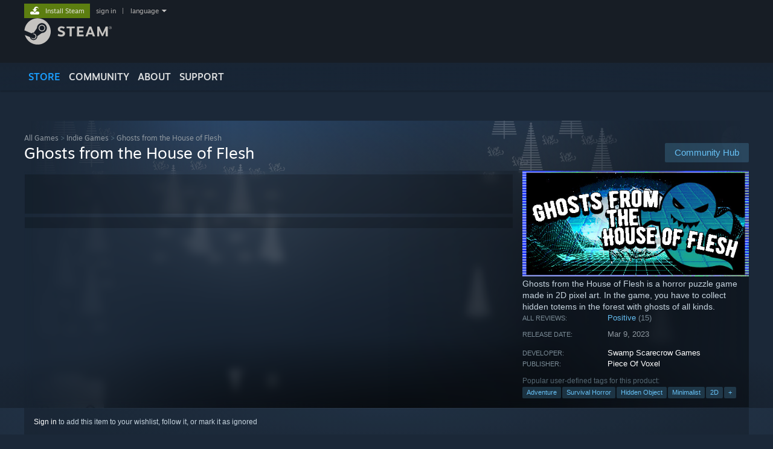

--- FILE ---
content_type: text/html; charset=UTF-8
request_url: https://store.steampowered.com/app/2312390/Ghosts_from_the_House_of_Flesh/
body_size: 32149
content:
<!DOCTYPE html>
<html class=" responsive DesktopUI" lang="en"  >
<head>
	<meta http-equiv="Content-Type" content="text/html; charset=UTF-8">
			<meta name="viewport" content="width=device-width,initial-scale=1">
		<meta name="theme-color" content="#171a21">
		<title>Ghosts from the House of Flesh on Steam</title>
	<link rel="shortcut icon" href="/favicon.ico" type="image/x-icon">

	
	
	<link href="https://store.fastly.steamstatic.com/public/shared/css/motiva_sans.css?v=YzJgj1FjzW34&amp;l=english&amp;_cdn=fastly" rel="stylesheet" type="text/css">
<link href="https://store.fastly.steamstatic.com/public/shared/css/shared_global.css?v=Mimb3_adC0Ie&amp;l=english&amp;_cdn=fastly" rel="stylesheet" type="text/css">
<link href="https://store.fastly.steamstatic.com/public/shared/css/buttons.css?v=BZhNEtESfYSJ&amp;l=english&amp;_cdn=fastly" rel="stylesheet" type="text/css">
<link href="https://store.fastly.steamstatic.com/public/css/v6/store.css?v=7LRLYp08Kl6w&amp;l=english&amp;_cdn=fastly" rel="stylesheet" type="text/css">
<link href="https://store.fastly.steamstatic.com/public/shared/css/user_reviews.css?v=jo85k8nNYAkB&amp;l=english&amp;_cdn=fastly" rel="stylesheet" type="text/css">
<link href="https://store.fastly.steamstatic.com/public/shared/css/store_game_shared.css?v=h3rDvpE1fR8Z&amp;l=english&amp;_cdn=fastly" rel="stylesheet" type="text/css">
<link href="https://store.fastly.steamstatic.com/public/css/v6/game.css?v=xjvx-ouvGSfh&amp;l=english&amp;_cdn=fastly" rel="stylesheet" type="text/css">
<link href="https://store.fastly.steamstatic.com/public/shared/css/store_background_shared.css?v=RuX0Jh-U_mAP&amp;l=english&amp;_cdn=fastly" rel="stylesheet" type="text/css">
<link href="https://store.fastly.steamstatic.com/public/css/v6/recommended.css?v=BxpJyNW11mxG&amp;l=english&amp;_cdn=fastly" rel="stylesheet" type="text/css">
<link href="https://store.fastly.steamstatic.com/public/css/v6/user_reviews_rewards.css?v=nDJVyLGQ1XMI&amp;l=english&amp;_cdn=fastly" rel="stylesheet" type="text/css">
<link href="https://store.fastly.steamstatic.com/public/shared/css/apphub.css?v=JES1wSdylAoi&amp;l=english&amp;_cdn=fastly" rel="stylesheet" type="text/css">
<link href="https://store.fastly.steamstatic.com/public/shared/css/ui-lightness/jquery-ui-1.7.2.custom.css?v=qgq7mHqEwLbE&amp;l=english&amp;_cdn=fastly" rel="stylesheet" type="text/css">
<link href="https://store.fastly.steamstatic.com/public/css/v6/game_mob.css?v=Ryx-AweEEY9T&amp;l=english&amp;_cdn=fastly" rel="stylesheet" type="text/css">
<link href="https://store.fastly.steamstatic.com/public/shared/css/shared_responsive.css?v=bVAhy8BAW0iP&amp;l=english&amp;_cdn=fastly" rel="stylesheet" type="text/css">
<script type="text/javascript" src="https://store.fastly.steamstatic.com/public/shared/javascript/jquery-1.8.3.min.js?v=NXam5zydzNu8&amp;l=english&amp;_cdn=fastly"></script>
<script type="text/javascript">$J = jQuery.noConflict();</script><script type="text/javascript">VALVE_PUBLIC_PATH = "https:\/\/store.fastly.steamstatic.com\/public\/";</script><script type="text/javascript" src="https://store.fastly.steamstatic.com/public/shared/javascript/tooltip.js?v=LZHsOVauqTrm&amp;l=english&amp;_cdn=fastly"></script>

<script type="text/javascript" src="https://store.fastly.steamstatic.com/public/shared/javascript/shared_global.js?v=84qavQoecqcM&amp;l=english&amp;_cdn=fastly"></script>

<script type="text/javascript" src="https://store.fastly.steamstatic.com/public/shared/javascript/auth_refresh.js?v=w6QbwI-5-j2S&amp;l=english&amp;_cdn=fastly"></script>

<script type="text/javascript" src="https://store.fastly.steamstatic.com/public/javascript/main.js?v=w4Oh_w9b2zUt&amp;l=english&amp;_cdn=fastly"></script>

<script type="text/javascript" src="https://store.fastly.steamstatic.com/public/javascript/dynamicstore.js?v=Ros6BpStU-em&amp;l=english&amp;_cdn=fastly"></script>

<script type="text/javascript">Object.seal && [ Object, Array, String, Number ].map( function( builtin ) { Object.seal( builtin.prototype ); } );</script>
		<script type="text/javascript">
			document.addEventListener('DOMContentLoaded', function(event) {
				$J.data( document, 'x_readytime', new Date().getTime() );
				$J.data( document, 'x_oldref', GetNavCookie() );
				SetupTooltips( { tooltipCSSClass: 'store_tooltip'} );
		});
		</script><script type="text/javascript" src="https://store.fastly.steamstatic.com/public/javascript/gamehighlightplayer.js?v=d3866k3rcR-N&amp;l=english&amp;_cdn=fastly"></script>
<script type="text/javascript" src="https://store.fastly.steamstatic.com/public/shared/javascript/user_reviews.js?v=li2vp_5Z315e&amp;l=english&amp;_cdn=fastly"></script>
<script type="text/javascript" src="https://store.fastly.steamstatic.com/public/shared/javascript/dselect.js?v=w0CV_PAvw3UA&amp;l=english&amp;_cdn=fastly"></script>
<script type="text/javascript" src="https://store.fastly.steamstatic.com/public/javascript/app_tagging.js?v=jzh2Y03tD8Ea&amp;l=english&amp;_cdn=fastly"></script>
<script type="text/javascript" src="https://store.fastly.steamstatic.com/public/javascript/game.js?v=j_HQITVf2f3k&amp;l=english&amp;_cdn=fastly"></script>
<script type="text/javascript" src="https://store.fastly.steamstatic.com/public/shared/javascript/flot-0.8/jquery.flot.min.js?v=mSfqk1QKKgiz&amp;l=english&amp;_cdn=fastly"></script>
<script type="text/javascript" src="https://store.fastly.steamstatic.com/public/shared/javascript/flot-0.8/jquery.flot.resize.min.js?v=MeIf0YViALgL&amp;l=english&amp;_cdn=fastly"></script>
<script type="text/javascript" src="https://store.fastly.steamstatic.com/public/shared/javascript/flot-0.8/jquery.flot.time.min.js?v=CIECDYHJjBgN&amp;l=english&amp;_cdn=fastly"></script>
<script type="text/javascript" src="https://store.fastly.steamstatic.com/public/shared/javascript/flot-0.8/jquery.flot.selection.min.js?v=laPWW88ZIIHe&amp;l=english&amp;_cdn=fastly"></script>
<script type="text/javascript" src="https://store.fastly.steamstatic.com/public/shared/javascript/jquery-ui-1.9.2.js?v=Bu2RA9fLXSi-&amp;l=english&amp;_cdn=fastly"></script>
<script type="text/javascript" src="https://store.fastly.steamstatic.com/public/shared/javascript/shared_responsive_adapter.js?v=j0eobCNqcadg&amp;l=english&amp;_cdn=fastly"></script>

						<meta name="twitter:card" content="summary_large_image">
					<meta name="Description" content="Ghosts from the House of Flesh is a horror puzzle game made in 2D pixel art. In the game, you have to collect hidden totems in the forest with ghosts of all kinds.">
			
	<meta name="twitter:site" content="@steam" />

						<meta property="og:title" content="Ghosts from the House of Flesh on Steam">
					<meta property="twitter:title" content="Ghosts from the House of Flesh on Steam">
					<meta property="og:type" content="website">
					<meta property="fb:app_id" content="105386699540688">
					<meta property="og:site" content="Steam">
					<meta property="og:url" content="https://store.steampowered.com/app/2312390/Ghosts_from_the_House_of_Flesh/">
					<meta property="og:description" content="Ghosts from the House of Flesh is a horror puzzle game made in 2D pixel art. In the game, you have to collect hidden totems in the forest with ghosts of all kinds.">
					<meta property="twitter:description" content="Ghosts from the House of Flesh is a horror puzzle game made in 2D pixel art. In the game, you have to collect hidden totems in the forest with ghosts of all kinds.">
			
			<link rel="canonical" href="https://store.steampowered.com/app/2312390/Ghosts_from_the_House_of_Flesh/">
	
			<link rel="image_src" href="https://shared.fastly.steamstatic.com/store_item_assets/steam/apps/2312390/capsule_616x353.jpg?t=1689768827">
		<meta property="og:image" content="https://shared.fastly.steamstatic.com/store_item_assets/steam/apps/2312390/capsule_616x353.jpg?t=1689768827">
		<meta name="twitter:image" content="https://shared.fastly.steamstatic.com/store_item_assets/steam/apps/2312390/capsule_616x353.jpg?t=1689768827" />
				
	
	
	
	
	</head>
<body class="v6 app game_bg menu_background_overlap application widestore v7menu responsive_page ">


<div class="responsive_page_frame with_header">
						<div role="navigation" class="responsive_page_menu_ctn mainmenu" aria-label="Mobile Menu">
				<div class="responsive_page_menu"  id="responsive_page_menu">
										<div class="mainmenu_contents">
						<div class="mainmenu_contents_items">
															<a class="menuitem" href="https://store.steampowered.com/login/?redir=app%2F2312390%2FGhosts_from_the_House_of_Flesh%2F&redir_ssl=1&snr=1_5_9__global-header">
									Sign in								</a>
															<a class="menuitem supernav supernav_active" href="https://store.steampowered.com/?snr=1_5_9__global-responsive-menu" data-tooltip-type="selector" data-tooltip-content=".submenu_Store">
				Store			</a>
			<div class="submenu_Store" style="display: none;" data-submenuid="Store">
														<a class="submenuitem" href="https://store.steampowered.com/?snr=1_5_9__global-responsive-menu">
						Home											</a>
														<a class="submenuitem" href="https://store.steampowered.com/explore/?snr=1_5_9__global-responsive-menu">
						Discovery Queue											</a>
														<a class="submenuitem" href="https://steamcommunity.com/my/wishlist/">
						Wishlist											</a>
														<a class="submenuitem" href="https://store.steampowered.com/points/shop/?snr=1_5_9__global-responsive-menu">
						Points Shop											</a>
														<a class="submenuitem" href="https://store.steampowered.com/news/?snr=1_5_9__global-responsive-menu">
						News											</a>
														<a class="submenuitem" href="https://store.steampowered.com/stats/?snr=1_5_9__global-responsive-menu">
						Charts											</a>
							</div>
										<a class="menuitem supernav" href="https://steamcommunity.com/" data-tooltip-type="selector" data-tooltip-content=".submenu_Community">
				Community			</a>
			<div class="submenu_Community" style="display: none;" data-submenuid="Community">
														<a class="submenuitem" href="https://steamcommunity.com/">
						Home											</a>
														<a class="submenuitem" href="https://steamcommunity.com/discussions/">
						Discussions											</a>
														<a class="submenuitem" href="https://steamcommunity.com/workshop/">
						Workshop											</a>
														<a class="submenuitem" href="https://steamcommunity.com/market/">
						Market											</a>
														<a class="submenuitem" href="https://steamcommunity.com/?subsection=broadcasts">
						Broadcasts											</a>
							</div>
										<a class="menuitem " href="https://store.steampowered.com/about/?snr=1_5_9__global-responsive-menu">
				About			</a>
										<a class="menuitem " href="https://help.steampowered.com/en/">
				Support			</a>
			
							<div class="minor_menu_items">
																								<div class="menuitem change_language_action">
									Change language								</div>
																																	<a class="menuitem" href="https://store.steampowered.com/mobile" target="_blank" rel="noreferrer">Get the Steam Mobile App</a>
																									<div class="menuitem" role="link" onclick="Responsive_RequestDesktopView();">
										View desktop website									</div>
															</div>
						</div>
						<div class="mainmenu_footer_spacer  "></div>
						<div class="mainmenu_footer">
															<div class="mainmenu_footer_logo"><img src="https://store.fastly.steamstatic.com/public/shared/images/responsive/footerLogo_valve_new.png"></div>
								© Valve Corporation. All rights reserved. All trademarks are property of their respective owners in the US and other countries.								<span class="mainmenu_valve_links">
									<a href="https://store.steampowered.com/privacy_agreement/?snr=1_5_9__global-responsive-menu" target="_blank">Privacy Policy</a>
									&nbsp;| &nbsp;<a href="http://www.valvesoftware.com/legal.htm" target="_blank">Legal</a>
									&nbsp;| &nbsp;<a href="https://help.steampowered.com/faqs/view/10BB-D27A-6378-4436" target="_blank">Accessibility</a>
									&nbsp;| &nbsp;<a href="https://store.steampowered.com/subscriber_agreement/?snr=1_5_9__global-responsive-menu" target="_blank">Steam Subscriber Agreement</a>
									&nbsp;| &nbsp;<a href="https://store.steampowered.com/steam_refunds/?snr=1_5_9__global-responsive-menu" target="_blank">Refunds</a>
									&nbsp;| &nbsp;<a href="https://store.steampowered.com/account/cookiepreferences/?snr=1_5_9__global-responsive-menu" target="_blank">Cookies</a>
								</span>
													</div>
					</div>
									</div>
			</div>
		
		<div class="responsive_local_menu_tab"></div>

		<div class="responsive_page_menu_ctn localmenu">
			<div class="responsive_page_menu"  id="responsive_page_local_menu" data-panel="{&quot;onOptionsActionDescription&quot;:&quot;Filter&quot;,&quot;onOptionsButton&quot;:&quot;Responsive_ToggleLocalMenu()&quot;,&quot;onCancelButton&quot;:&quot;Responsive_ToggleLocalMenu()&quot;}">
				<div class="localmenu_content" data-panel="{&quot;maintainY&quot;:true,&quot;bFocusRingRoot&quot;:true,&quot;flow-children&quot;:&quot;column&quot;}">
				</div>
			</div>
		</div>



					<div class="responsive_header">
				<div class="responsive_header_content">
					<div id="responsive_menu_logo">
						<img src="https://store.fastly.steamstatic.com/public/shared/images/responsive/header_menu_hamburger.png" height="100%">
											</div>
					<div class="responsive_header_logo">
						<a href="https://store.steampowered.com/?snr=1_5_9__global-responsive-menu">
															<img src="https://store.fastly.steamstatic.com/public/shared/images/responsive/header_logo.png" height="36" border="0" alt="STEAM">
													</a>
					</div>
					<div class="responsive_header_react_target" data-featuretarget="store-menu-responsive-search"><div class="responsive_header_react_placeholder"></div></div>				</div>
			</div>
		
		<div class="responsive_page_content_overlay">

		</div>

		<div class="responsive_fixonscroll_ctn nonresponsive_hidden ">
		</div>
	
	<div class="responsive_page_content">

		<div role="banner" id="global_header" data-panel="{&quot;flow-children&quot;:&quot;row&quot;}">
	<div class="content">
		<div class="logo">
			<span id="logo_holder">
									<a href="https://store.steampowered.com/?snr=1_5_9__global-header" aria-label="Link to the Steam Homepage">
						<img src="https://store.fastly.steamstatic.com/public/shared/images/header/logo_steam.svg?t=962016" width="176" height="44" alt="Link to the Steam Homepage">
					</a>
							</span>
		</div>

			<div role="navigation" class="supernav_container" aria-label="Global Menu">
								<a class="menuitem supernav supernav_active" href="https://store.steampowered.com/?snr=1_5_9__global-header" data-tooltip-type="selector" data-tooltip-content=".submenu_Store">
				STORE			</a>
			<div class="submenu_Store" style="display: none;" data-submenuid="Store">
														<a class="submenuitem" href="https://store.steampowered.com/?snr=1_5_9__global-header">
						Home											</a>
														<a class="submenuitem" href="https://store.steampowered.com/explore/?snr=1_5_9__global-header">
						Discovery Queue											</a>
														<a class="submenuitem" href="https://steamcommunity.com/my/wishlist/">
						Wishlist											</a>
														<a class="submenuitem" href="https://store.steampowered.com/points/shop/?snr=1_5_9__global-header">
						Points Shop											</a>
														<a class="submenuitem" href="https://store.steampowered.com/news/?snr=1_5_9__global-header">
						News											</a>
														<a class="submenuitem" href="https://store.steampowered.com/stats/?snr=1_5_9__global-header">
						Charts											</a>
							</div>
										<a class="menuitem supernav" href="https://steamcommunity.com/" data-tooltip-type="selector" data-tooltip-content=".submenu_Community">
				COMMUNITY			</a>
			<div class="submenu_Community" style="display: none;" data-submenuid="Community">
														<a class="submenuitem" href="https://steamcommunity.com/">
						Home											</a>
														<a class="submenuitem" href="https://steamcommunity.com/discussions/">
						Discussions											</a>
														<a class="submenuitem" href="https://steamcommunity.com/workshop/">
						Workshop											</a>
														<a class="submenuitem" href="https://steamcommunity.com/market/">
						Market											</a>
														<a class="submenuitem" href="https://steamcommunity.com/?subsection=broadcasts">
						Broadcasts											</a>
							</div>
										<a class="menuitem " href="https://store.steampowered.com/about/?snr=1_5_9__global-header">
				About			</a>
										<a class="menuitem " href="https://help.steampowered.com/en/">
				SUPPORT			</a>
				</div>
	<script type="text/javascript">
		jQuery(function($) {
			$('#global_header .supernav').v_tooltip({'location':'bottom', 'destroyWhenDone': false, 'tooltipClass': 'supernav_content', 'offsetY':-6, 'offsetX': 1, 'horizontalSnap': 4, 'tooltipParent': '#global_header .supernav_container', 'correctForScreenSize': false});
		});
	</script>

		<div id="global_actions">
			<div role="navigation" id="global_action_menu" aria-label="Account Menu">
									<a class="header_installsteam_btn header_installsteam_btn_green" href="https://store.steampowered.com/about/?snr=1_5_9__global-header">
						<div class="header_installsteam_btn_content">
							Install Steam						</div>
					</a>
				
				
									<a class="global_action_link" href="https://store.steampowered.com/login/?redir=app%2F2312390%2FGhosts_from_the_House_of_Flesh%2F&redir_ssl=1&snr=1_5_9__global-header">sign in</a>
											&nbsp;|&nbsp;
						<span class="pulldown global_action_link" id="language_pulldown" onclick="ShowMenu( this, 'language_dropdown', 'right' );">language</span>
						<div class="popup_block_new" id="language_dropdown" style="display: none;">
							<div class="popup_body popup_menu">
																																					<a class="popup_menu_item tight" href="?l=schinese" onclick="ChangeLanguage( 'schinese' ); return false;">简体中文 (Simplified Chinese)</a>
																													<a class="popup_menu_item tight" href="?l=tchinese" onclick="ChangeLanguage( 'tchinese' ); return false;">繁體中文 (Traditional Chinese)</a>
																													<a class="popup_menu_item tight" href="?l=japanese" onclick="ChangeLanguage( 'japanese' ); return false;">日本語 (Japanese)</a>
																													<a class="popup_menu_item tight" href="?l=koreana" onclick="ChangeLanguage( 'koreana' ); return false;">한국어 (Korean)</a>
																													<a class="popup_menu_item tight" href="?l=thai" onclick="ChangeLanguage( 'thai' ); return false;">ไทย (Thai)</a>
																													<a class="popup_menu_item tight" href="?l=bulgarian" onclick="ChangeLanguage( 'bulgarian' ); return false;">Български (Bulgarian)</a>
																													<a class="popup_menu_item tight" href="?l=czech" onclick="ChangeLanguage( 'czech' ); return false;">Čeština (Czech)</a>
																													<a class="popup_menu_item tight" href="?l=danish" onclick="ChangeLanguage( 'danish' ); return false;">Dansk (Danish)</a>
																													<a class="popup_menu_item tight" href="?l=german" onclick="ChangeLanguage( 'german' ); return false;">Deutsch (German)</a>
																																							<a class="popup_menu_item tight" href="?l=spanish" onclick="ChangeLanguage( 'spanish' ); return false;">Español - España (Spanish - Spain)</a>
																													<a class="popup_menu_item tight" href="?l=latam" onclick="ChangeLanguage( 'latam' ); return false;">Español - Latinoamérica (Spanish - Latin America)</a>
																													<a class="popup_menu_item tight" href="?l=greek" onclick="ChangeLanguage( 'greek' ); return false;">Ελληνικά (Greek)</a>
																													<a class="popup_menu_item tight" href="?l=french" onclick="ChangeLanguage( 'french' ); return false;">Français (French)</a>
																													<a class="popup_menu_item tight" href="?l=italian" onclick="ChangeLanguage( 'italian' ); return false;">Italiano (Italian)</a>
																													<a class="popup_menu_item tight" href="?l=indonesian" onclick="ChangeLanguage( 'indonesian' ); return false;">Bahasa Indonesia (Indonesian)</a>
																													<a class="popup_menu_item tight" href="?l=hungarian" onclick="ChangeLanguage( 'hungarian' ); return false;">Magyar (Hungarian)</a>
																													<a class="popup_menu_item tight" href="?l=dutch" onclick="ChangeLanguage( 'dutch' ); return false;">Nederlands (Dutch)</a>
																													<a class="popup_menu_item tight" href="?l=norwegian" onclick="ChangeLanguage( 'norwegian' ); return false;">Norsk (Norwegian)</a>
																													<a class="popup_menu_item tight" href="?l=polish" onclick="ChangeLanguage( 'polish' ); return false;">Polski (Polish)</a>
																													<a class="popup_menu_item tight" href="?l=portuguese" onclick="ChangeLanguage( 'portuguese' ); return false;">Português (Portuguese - Portugal)</a>
																													<a class="popup_menu_item tight" href="?l=brazilian" onclick="ChangeLanguage( 'brazilian' ); return false;">Português - Brasil (Portuguese - Brazil)</a>
																													<a class="popup_menu_item tight" href="?l=romanian" onclick="ChangeLanguage( 'romanian' ); return false;">Română (Romanian)</a>
																													<a class="popup_menu_item tight" href="?l=russian" onclick="ChangeLanguage( 'russian' ); return false;">Русский (Russian)</a>
																													<a class="popup_menu_item tight" href="?l=finnish" onclick="ChangeLanguage( 'finnish' ); return false;">Suomi (Finnish)</a>
																													<a class="popup_menu_item tight" href="?l=swedish" onclick="ChangeLanguage( 'swedish' ); return false;">Svenska (Swedish)</a>
																													<a class="popup_menu_item tight" href="?l=turkish" onclick="ChangeLanguage( 'turkish' ); return false;">Türkçe (Turkish)</a>
																													<a class="popup_menu_item tight" href="?l=vietnamese" onclick="ChangeLanguage( 'vietnamese' ); return false;">Tiếng Việt (Vietnamese)</a>
																													<a class="popup_menu_item tight" href="?l=ukrainian" onclick="ChangeLanguage( 'ukrainian' ); return false;">Українська (Ukrainian)</a>
																									<a class="popup_menu_item tight" href="https://www.valvesoftware.com/en/contact?contact-person=Translation%20Team%20Feedback" target="_blank">Report a translation problem</a>
							</div>
						</div>
												</div>
					</div>
			</div>
</div>
<div class="StoreMenuLoadingPlaceholder" data-featuretarget="store-menu-v7"><div class="PlaceholderInner"></div></div><div id="responsive_store_nav_ctn"></div><div id="responsive_store_nav_overlay" style="display:none"><div id="responsive_store_nav_overlay_ctn"></div><div id="responsive_store_nav_overlay_bottom"></div></div><div id="responsive_store_search_overlay" style="display:none"></div><div data-cart-banner-spot="1"></div>
		<div role="main" class="responsive_page_template_content" id="responsive_page_template_content" data-panel="{&quot;autoFocus&quot;:true}" >

			<div id="application_config" style="display: none;"  data-config="{&quot;EUNIVERSE&quot;:1,&quot;WEB_UNIVERSE&quot;:&quot;public&quot;,&quot;LANGUAGE&quot;:&quot;english&quot;,&quot;COUNTRY&quot;:&quot;US&quot;,&quot;MEDIA_CDN_COMMUNITY_URL&quot;:&quot;https:\/\/cdn.fastly.steamstatic.com\/steamcommunity\/public\/&quot;,&quot;MEDIA_CDN_URL&quot;:&quot;https:\/\/cdn.fastly.steamstatic.com\/&quot;,&quot;VIDEO_CDN_URL&quot;:&quot;https:\/\/video.fastly.steamstatic.com\/&quot;,&quot;COMMUNITY_CDN_URL&quot;:&quot;https:\/\/community.fastly.steamstatic.com\/&quot;,&quot;COMMUNITY_CDN_ASSET_URL&quot;:&quot;https:\/\/cdn.fastly.steamstatic.com\/steamcommunity\/public\/assets\/&quot;,&quot;STORE_CDN_URL&quot;:&quot;https:\/\/store.fastly.steamstatic.com\/&quot;,&quot;PUBLIC_SHARED_URL&quot;:&quot;https:\/\/store.fastly.steamstatic.com\/public\/shared\/&quot;,&quot;COMMUNITY_BASE_URL&quot;:&quot;https:\/\/steamcommunity.com\/&quot;,&quot;CHAT_BASE_URL&quot;:&quot;https:\/\/steamcommunity.com\/&quot;,&quot;STORE_BASE_URL&quot;:&quot;https:\/\/store.steampowered.com\/&quot;,&quot;STORE_CHECKOUT_BASE_URL&quot;:&quot;https:\/\/checkout.steampowered.com\/&quot;,&quot;IMG_URL&quot;:&quot;https:\/\/store.fastly.steamstatic.com\/public\/images\/&quot;,&quot;STEAMTV_BASE_URL&quot;:&quot;https:\/\/steam.tv\/&quot;,&quot;HELP_BASE_URL&quot;:&quot;https:\/\/help.steampowered.com\/&quot;,&quot;PARTNER_BASE_URL&quot;:&quot;https:\/\/partner.steamgames.com\/&quot;,&quot;STATS_BASE_URL&quot;:&quot;https:\/\/partner.steampowered.com\/&quot;,&quot;INTERNAL_STATS_BASE_URL&quot;:&quot;https:\/\/steamstats.valve.org\/&quot;,&quot;IN_CLIENT&quot;:false,&quot;USE_POPUPS&quot;:false,&quot;STORE_ICON_BASE_URL&quot;:&quot;https:\/\/shared.fastly.steamstatic.com\/store_item_assets\/steam\/apps\/&quot;,&quot;STORE_ITEM_BASE_URL&quot;:&quot;https:\/\/shared.fastly.steamstatic.com\/store_item_assets\/&quot;,&quot;WEBAPI_BASE_URL&quot;:&quot;https:\/\/api.steampowered.com\/&quot;,&quot;TOKEN_URL&quot;:&quot;https:\/\/store.steampowered.com\/\/chat\/clientjstoken&quot;,&quot;BUILD_TIMESTAMP&quot;:1768861071,&quot;PAGE_TIMESTAMP&quot;:1768935504,&quot;IN_TENFOOT&quot;:false,&quot;IN_GAMEPADUI&quot;:false,&quot;IN_CHROMEOS&quot;:false,&quot;IN_MOBILE_WEBVIEW&quot;:false,&quot;PLATFORM&quot;:&quot;macos&quot;,&quot;BASE_URL_STORE_CDN_ASSETS&quot;:&quot;https:\/\/cdn.fastly.steamstatic.com\/store\/&quot;,&quot;EREALM&quot;:1,&quot;LOGIN_BASE_URL&quot;:&quot;https:\/\/login.steampowered.com\/&quot;,&quot;AVATAR_BASE_URL&quot;:&quot;https:\/\/avatars.fastly.steamstatic.com\/&quot;,&quot;FROM_WEB&quot;:true,&quot;WEBSITE_ID&quot;:&quot;Store&quot;,&quot;BASE_URL_SHARED_CDN&quot;:&quot;https:\/\/shared.fastly.steamstatic.com\/&quot;,&quot;CLAN_CDN_ASSET_URL&quot;:&quot;https:\/\/clan.fastly.steamstatic.com\/&quot;,&quot;COMMUNITY_ASSETS_BASE_URL&quot;:&quot;https:\/\/shared.fastly.steamstatic.com\/community_assets\/&quot;,&quot;SNR&quot;:&quot;1_5_9_&quot;}" data-userinfo="{&quot;logged_in&quot;:false,&quot;country_code&quot;:&quot;US&quot;,&quot;excluded_content_descriptors&quot;:[3,4]}" data-hwinfo="{&quot;bSteamOS&quot;:false,&quot;bSteamDeck&quot;:false}" data-broadcastuser="{&quot;success&quot;:1,&quot;bHideStoreBroadcast&quot;:false}" data-store_page_asset_url="&quot;https:\/\/shared.fastly.steamstatic.com\/store_item_assets\/steam\/apps\/2312390\/%s?t=1689768827&quot;" data-store_page_extra_assets_url="&quot;https:\/\/shared.fastly.steamstatic.com\/store_item_assets\/steam\/apps\/2312390\/%s?t=1689768827&quot;" data-store_page_extra_assets_map="[]" data-deckcompatibility="{&quot;appid&quot;:2312390,&quot;resolved_category&quot;:0,&quot;resolved_items&quot;:[],&quot;steam_deck_blog_url&quot;:&quot;&quot;,&quot;search_id&quot;:null,&quot;steamos_resolved_category&quot;:0,&quot;steamos_resolved_items&quot;:[]}" data-appname="&quot;Ghosts from the House of Flesh&quot;" data-store_user_config="{&quot;webapi_token&quot;:&quot;&quot;,&quot;shoppingcart&quot;:null,&quot;originating_navdata&quot;:{&quot;domain&quot;:&quot;store.steampowered.com&quot;,&quot;controller&quot;:&quot;direct-navigation&quot;,&quot;method&quot;:&quot;&quot;,&quot;submethod&quot;:&quot;&quot;,&quot;feature&quot;:&quot;&quot;,&quot;depth&quot;:0,&quot;countrycode&quot;:&quot;&quot;,&quot;webkey&quot;:null,&quot;is_client&quot;:false,&quot;curator_data&quot;:null,&quot;is_likely_bot&quot;:true,&quot;is_utm&quot;:false},&quot;wishlist_item_count&quot;:0}"></div><div id="application_root"></div><script>window.g_wapit="";</script><link href="https://store.fastly.steamstatic.com/public/css/applications/store/main.css?v=OKHQenzQ5v7r&amp;l=english&amp;_cdn=fastly" rel="stylesheet" type="text/css">
<script type="text/javascript" src="https://store.fastly.steamstatic.com/public/javascript/applications/store/manifest.js?v=-QkDEeQ1UAe-&amp;l=english&amp;_cdn=fastly"></script>
<script type="text/javascript" src="https://store.fastly.steamstatic.com/public/javascript/applications/store/libraries~b28b7af69.js?v=L9JqUktT3bf9&amp;l=english&amp;_cdn=fastly"></script>
<script type="text/javascript" src="https://store.fastly.steamstatic.com/public/javascript/applications/store/main.js?v=D7ugKMeBM9By&amp;l=english&amp;_cdn=fastly"></script>
<script type="text/javascript">
	var g_AccountID = 0;
	var g_Languages = ["english"];
	var g_sessionID = "5fac97767495af468a0ce131";
	var g_ServerTime = 1768935504;
	var g_bUseNewCartAPI = true;

	$J( InitMiniprofileHovers( 'https%3A%2F%2Fstore.steampowered.com%2F' ) );

	
	if ( typeof GStoreItemData != 'undefined' )
	{
		GStoreItemData.AddNavParams({
			__page_default: "1_5_9_",
			__page_default_obj: {"domain":"store.steampowered.com","controller":"application","method":"app","submethod":"","feature":null,"depth":null,"countrycode":"US","webkey":null,"is_client":false,"curator_data":null,"is_likely_bot":true,"is_utm":null},
			__originating_obj: {"domain":"store.steampowered.com","controller":"direct-navigation","method":"","submethod":"","feature":"","depth":0,"countrycode":"","webkey":null,"is_client":false,"curator_data":null,"is_likely_bot":true,"is_utm":false},
			storemenu_recommendedtags: "1_5_9__17"		});
	}

	if ( typeof GDynamicStore != 'undefined' )
	{
		GDynamicStore.Init(0, false, "", {"primary_language":null,"secondary_languages":null,"platform_windows":null,"platform_mac":null,"platform_linux":null,"timestamp_updated":null,"hide_store_broadcast":null,"review_score_preference":null,"timestamp_content_descriptor_preferences_updated":null,"provide_deck_feedback":null,"additional_languages":null}, 'US',
			{"bNoDefaultDescriptors":true});
		GStoreItemData.SetCurrencyFormatter(function( nValueInCents, bWholeUnitsOnly ) { var fmt = function( nValueInCents, bWholeUnitsOnly ) {	var format = v_numberformat( nValueInCents / 100, bWholeUnitsOnly ? 0 : 2, ".", ","); return format; };var strNegativeSymbol = '';	if ( nValueInCents < 0 ) { strNegativeSymbol = '-'; nValueInCents = -nValueInCents; }return strNegativeSymbol + "$" + fmt( nValueInCents, bWholeUnitsOnly );});
		GStoreItemData.SetCurrencyMinPriceIncrement(1);
	}
</script>

<script type="text/javascript">

	var g_eDiscoveryQueueType = 0;

	GStoreItemData.AddStoreItemDataSet(
		{"rgApps":{"2638370":{"name":"Five Nights at Freddy's: Into the Pit","url_name":"Five_Nights_at_Freddys_Into_the_Pit","discount_block":"<div class=\"discount_block  no_discount\" data-price-final=\"1999\" data-bundlediscount=\"0\" data-discount=\"0\"><div class=\"discount_prices\"><div class=\"discount_final_price\">$19.99<\/div><\/div><\/div>","descids":[],"small_capsulev5":"https:\/\/shared.fastly.steamstatic.com\/store_item_assets\/steam\/apps\/2638370\/capsule_184x69.jpg?t=1746172589","os_windows":true,"has_live_broadcast":false,"localized":true,"localized_english":true},"2419670":{"name":"Eclipsium","url_name":"Eclipsium","discount_block":"<div class=\"discount_block  no_discount\" data-price-final=\"1299\" data-bundlediscount=\"0\" data-discount=\"0\"><div class=\"discount_prices\"><div class=\"discount_final_price\">$12.99<\/div><\/div><\/div>","descids":[2,5],"small_capsulev5":"https:\/\/shared.fastly.steamstatic.com\/store_item_assets\/steam\/apps\/2419670\/3f99a767078bbf7c59b71a8b194642c330b40766\/capsule_184x69.jpg?t=1760822417","os_windows":true,"has_live_broadcast":false,"localized":true,"localized_english":true,"has_adult_content_violence":true},"2684630":{"name":"Endacopia","url_name":"Endacopia","discount_block":"<div class=\"discount_block empty \"><\/div>","descids":[2,5],"small_capsulev5":"https:\/\/shared.fastly.steamstatic.com\/store_item_assets\/steam\/apps\/2684630\/capsule_184x69.jpg?t=1764183317","os_windows":true,"os_macos":true,"has_live_broadcast":false,"coming_soon":true,"release_date_string":"Available: Coming soon","localized":true,"localized_english":true,"has_adult_content_violence":true},"2446540":{"name":"SLEEP AWAKE","url_name":"SLEEP_AWAKE","discount_block":"<div class=\"discount_block \" data-price-final=\"2009\" data-bundlediscount=\"0\" data-discount=\"33\" role=\"link\" aria-label=\"33% off. $29.99 normally, discounted to $20.09\"><div class=\"discount_pct\">-33%<\/div><div class=\"discount_prices\"><div class=\"discount_original_price\">$29.99<\/div><div class=\"discount_final_price\">$20.09<\/div><\/div><\/div>","descids":[2,5],"small_capsulev5":"https:\/\/shared.fastly.steamstatic.com\/store_item_assets\/steam\/apps\/2446540\/21ff8fbe73fb70d63ea880d10f1f7afa0c5ec0f1\/capsule_184x69.jpg?t=1766873532","os_windows":true,"has_live_broadcast":false,"discount":true,"localized":true,"localized_english":true,"has_adult_content_violence":true},"1959390":{"name":"Fear the Spotlight","url_name":"Fear_the_Spotlight","discount_block":"<div class=\"discount_block  no_discount\" data-price-final=\"1999\" data-bundlediscount=\"0\" data-discount=\"0\"><div class=\"discount_prices\"><div class=\"discount_final_price\">$19.99<\/div><\/div><\/div>","descids":[],"small_capsulev5":"https:\/\/shared.fastly.steamstatic.com\/store_item_assets\/steam\/apps\/1959390\/f7f87dec1ddd48c32b2e124e050ff57a456267e2\/capsule_184x69.jpg?t=1751952809","os_windows":true,"os_macos":true,"os_linux":true,"has_live_broadcast":false,"localized":true,"localized_english":true},"1889040":{"name":"Birth","url_name":"Birth","discount_block":"<div class=\"discount_block \" data-price-final=\"659\" data-bundlediscount=\"0\" data-discount=\"40\" role=\"link\" aria-label=\"40% off. $10.99 normally, discounted to $6.59\"><div class=\"discount_pct\">-40%<\/div><div class=\"discount_prices\"><div class=\"discount_original_price\">$10.99<\/div><div class=\"discount_final_price\">$6.59<\/div><\/div><\/div>","descids":[],"small_capsulev5":"https:\/\/shared.fastly.steamstatic.com\/store_item_assets\/steam\/apps\/1889040\/capsule_184x69.jpg?t=1739362118","os_windows":true,"os_macos":true,"has_live_broadcast":false,"discount":true,"localized":true,"localized_english":true},"744190":{"name":"Rusty Lake Paradise","url_name":"Rusty_Lake_Paradise","discount_block":"<div class=\"discount_block  no_discount\" data-price-final=\"399\" data-bundlediscount=\"0\" data-discount=\"0\"><div class=\"discount_prices\"><div class=\"discount_final_price\">$3.99<\/div><\/div><\/div>","descids":[],"small_capsulev5":"https:\/\/shared.fastly.steamstatic.com\/store_item_assets\/steam\/apps\/744190\/capsule_184x69.jpg?t=1746052913","os_windows":true,"os_macos":true,"has_live_broadcast":false,"localized":true,"localized_english":true},"2794770":{"name":"Clock Tower: Rewind","url_name":"Clock_Tower_Rewind","discount_block":"<div class=\"discount_block  no_discount\" data-price-final=\"1999\" data-bundlediscount=\"0\" data-discount=\"0\"><div class=\"discount_prices\"><div class=\"discount_final_price\">$19.99<\/div><\/div><\/div>","descids":[],"small_capsulev5":"https:\/\/shared.fastly.steamstatic.com\/store_item_assets\/steam\/apps\/2794770\/capsule_184x69.jpg?t=1731956691","os_windows":true,"has_live_broadcast":false,"localized":true,"localized_english":true},"814540":{"name":"Changed","url_name":"Changed","discount_block":"<div class=\"discount_block  no_discount\" data-price-final=\"499\" data-bundlediscount=\"0\" data-discount=\"0\"><div class=\"discount_prices\"><div class=\"discount_final_price\">$4.99<\/div><\/div><\/div>","descids":[1,5],"small_capsulev5":"https:\/\/shared.fastly.steamstatic.com\/store_item_assets\/steam\/apps\/814540\/capsule_184x69.jpg?t=1725701871","os_windows":true,"has_live_broadcast":false,"localized":true,"localized_english":true,"has_adult_content_sex":true},"2124780":{"name":"Endoparasitic","url_name":"Endoparasitic","discount_block":"<div class=\"discount_block  no_discount\" data-price-final=\"999\" data-bundlediscount=\"0\" data-discount=\"0\"><div class=\"discount_prices\"><div class=\"discount_final_price\">$9.99<\/div><\/div><\/div>","descids":[2,5],"small_capsulev5":"https:\/\/shared.fastly.steamstatic.com\/store_item_assets\/steam\/apps\/2124780\/capsule_184x69.jpg?t=1768598901","os_windows":true,"os_macos":true,"os_linux":true,"has_live_broadcast":false,"localized":true,"localized_english":true,"has_adult_content_violence":true},"483980":{"name":"Mad Father","url_name":"Mad_Father","discount_block":"<div class=\"discount_block  no_discount\" data-price-final=\"999\" data-bundlediscount=\"0\" data-discount=\"0\"><div class=\"discount_prices\"><div class=\"discount_final_price\">$9.99<\/div><\/div><\/div>","descids":[2,5],"small_capsulev5":"https:\/\/shared.fastly.steamstatic.com\/store_item_assets\/steam\/apps\/483980\/capsule_184x69.jpg?t=1735191803","os_windows":true,"has_live_broadcast":false,"localized":true,"localized_english":true,"has_adult_content_violence":true},"3359320":{"name":"SchoolBoy Runaway","url_name":"SchoolBoy_Runaway","discount_block":"<div class=\"discount_block  no_discount\" data-price-final=\"199\" data-bundlediscount=\"0\" data-discount=\"0\"><div class=\"discount_prices\"><div class=\"discount_final_price\">$1.99<\/div><\/div><\/div>","descids":[2,5],"small_capsulev5":"https:\/\/shared.fastly.steamstatic.com\/store_item_assets\/steam\/apps\/3359320\/e8aa6de108c605346ee3e3c31472056116a25be1\/capsule_184x69.jpg?t=1733726446","os_windows":true,"has_live_broadcast":false,"localized":true,"localized_english":true,"has_adult_content_violence":true},"597760":{"name":"Yuppie Psycho: Executive Edition","url_name":"Yuppie_Psycho_Executive_Edition","discount_block":"<div class=\"discount_block \" data-price-final=\"679\" data-bundlediscount=\"0\" data-discount=\"60\" role=\"link\" aria-label=\"60% off. $16.99 normally, discounted to $6.79\"><div class=\"discount_pct\">-60%<\/div><div class=\"discount_prices\"><div class=\"discount_original_price\">$16.99<\/div><div class=\"discount_final_price\">$6.79<\/div><\/div><\/div>","descids":[2,5],"small_capsulev5":"https:\/\/shared.fastly.steamstatic.com\/store_item_assets\/steam\/apps\/597760\/capsule_184x69.jpg?t=1749694135","os_windows":true,"os_macos":true,"os_linux":true,"has_live_broadcast":false,"discount":true,"localized":true,"localized_english":true,"has_adult_content_violence":true},"2477090":{"name":"Mosa Lina","url_name":"Mosa_Lina","discount_block":"<div class=\"discount_block  no_discount\" data-price-final=\"799\" data-bundlediscount=\"0\" data-discount=\"0\"><div class=\"discount_prices\"><div class=\"discount_final_price\">$7.99<\/div><\/div><\/div>","descids":[],"small_capsulev5":"https:\/\/shared.fastly.steamstatic.com\/store_item_assets\/steam\/apps\/2477090\/6620be449593144a74e58f06db0339126081dbd6\/capsule_184x69.jpg?t=1750805605","os_windows":true,"os_macos":true,"os_linux":true,"has_live_broadcast":false,"localized":true,"localized_english":true},"691450":{"name":"Misao - 2024 HD Remaster","url_name":"Misao__2024_HD_Remaster","discount_block":"<div class=\"discount_block \" data-price-final=\"799\" data-bundlediscount=\"0\" data-discount=\"20\" role=\"link\" aria-label=\"20% off. $9.99 normally, discounted to $7.99\"><div class=\"discount_pct\">-20%<\/div><div class=\"discount_prices\"><div class=\"discount_original_price\">$9.99<\/div><div class=\"discount_final_price\">$7.99<\/div><\/div><\/div>","descids":[],"small_capsulev5":"https:\/\/shared.fastly.steamstatic.com\/store_item_assets\/steam\/apps\/691450\/capsule_184x69.jpg?t=1735191987","os_windows":true,"has_live_broadcast":false,"discount":true,"localized":true,"localized_english":true},"4193270":{"name":"\u65e5\u672c\u4e8b\u6545\u7269\u4ef6\u76e3\u8996\u5354\u4f1a2 -Japan Stigmatized Property-","url_name":"2_Japan_Stigmatized_Property","discount_block":"<div class=\"discount_block  no_discount\" data-price-final=\"799\" data-bundlediscount=\"0\" data-discount=\"0\"><div class=\"discount_prices\"><div class=\"discount_final_price\">$7.99<\/div><\/div><\/div>","descids":[5],"small_capsulev5":"https:\/\/shared.fastly.steamstatic.com\/store_item_assets\/steam\/apps\/4193270\/416919fc0641d2fa6148a5f881cafc595077de80\/capsule_184x69.jpg?t=1766481979","os_windows":true,"os_macos":true,"has_live_broadcast":false,"localized":true,"localized_english":true},"3168310":{"name":"True Fear: Forsaken Souls Part 3","url_name":"True_Fear_Forsaken_Souls_Part_3","discount_block":"<div class=\"discount_block  no_discount\" data-price-final=\"999\" data-bundlediscount=\"0\" data-discount=\"0\"><div class=\"discount_prices\"><div class=\"discount_final_price\">$9.99<\/div><\/div><\/div>","descids":[],"small_capsulev5":"https:\/\/shared.fastly.steamstatic.com\/store_item_assets\/steam\/apps\/3168310\/057552de20fe4ae21899c19057f79a7520fe0a84\/capsule_184x69.jpg?t=1768934839","os_windows":true,"os_macos":true,"has_live_broadcast":false,"localized":true,"localized_english":true},"885810":{"name":"The Witch's House MV","url_name":"The_Witchs_House_MV","discount_block":"<div class=\"discount_block  no_discount\" data-price-final=\"1499\" data-bundlediscount=\"0\" data-discount=\"0\"><div class=\"discount_prices\"><div class=\"discount_final_price\">$14.99<\/div><\/div><\/div>","descids":[],"small_capsulev5":"https:\/\/shared.fastly.steamstatic.com\/store_item_assets\/steam\/apps\/885810\/capsule_184x69.jpg?t=1751620971","os_windows":true,"os_macos":true,"has_live_broadcast":false,"localized":true,"localized_english":true},"1141580":{"name":"Taiji","url_name":"Taiji","discount_block":"<div class=\"discount_block  no_discount\" data-price-final=\"2499\" data-bundlediscount=\"0\" data-discount=\"0\"><div class=\"discount_prices\"><div class=\"discount_final_price\">$24.99<\/div><\/div><\/div>","descids":[],"small_capsulev5":"https:\/\/shared.fastly.steamstatic.com\/store_item_assets\/steam\/apps\/1141580\/99ae442da246292f293d35cc77d6b2940dab9f5d\/capsule_184x69.jpg?t=1752260208","os_windows":true,"has_live_broadcast":false,"localized":true,"localized_english":true},"1689080":{"name":"Mercury Abbey","url_name":"Mercury_Abbey","discount_block":"<div class=\"discount_block  no_discount\" data-price-final=\"1799\" data-bundlediscount=\"0\" data-discount=\"0\"><div class=\"discount_prices\"><div class=\"discount_final_price\">$17.99<\/div><\/div><\/div>","descids":[],"small_capsulev5":"https:\/\/shared.fastly.steamstatic.com\/store_item_assets\/steam\/apps\/1689080\/capsule_184x69.jpg?t=1767162559","os_windows":true,"has_live_broadcast":false,"localized":true,"localized_english":true},"3145620":{"name":"Without a Dawn","url_name":"Without_a_Dawn","discount_block":"<div class=\"discount_block  no_discount\" data-price-final=\"799\" data-bundlediscount=\"0\" data-discount=\"0\"><div class=\"discount_prices\"><div class=\"discount_final_price\">$7.99<\/div><\/div><\/div>","descids":[5],"small_capsulev5":"https:\/\/shared.fastly.steamstatic.com\/store_item_assets\/steam\/apps\/3145620\/753421f63b695c9293557a9d35862169a6fd8897\/capsule_184x69.jpg?t=1767956222","os_windows":true,"has_live_broadcast":false,"localized":true,"localized_english":true},"537110":{"name":"Angels of Death","url_name":"Angels_of_Death","discount_block":"<div class=\"discount_block  no_discount\" data-price-final=\"999\" data-bundlediscount=\"0\" data-discount=\"0\"><div class=\"discount_prices\"><div class=\"discount_final_price\">$9.99<\/div><\/div><\/div>","descids":[],"small_capsulev5":"https:\/\/shared.fastly.steamstatic.com\/store_item_assets\/steam\/apps\/537110\/capsule_184x69.jpg?t=1674468422","os_windows":true,"has_live_broadcast":false,"localized":true,"localized_english":true},"429720":{"name":"IMSCARED","url_name":"IMSCARED","discount_block":"<div class=\"discount_block  no_discount\" data-price-final=\"399\" data-bundlediscount=\"0\" data-discount=\"0\"><div class=\"discount_prices\"><div class=\"discount_final_price\">$3.99<\/div><\/div><\/div>","descids":[],"small_capsulev5":"https:\/\/shared.fastly.steamstatic.com\/store_item_assets\/steam\/apps\/429720\/capsule_184x69.jpg?t=1728130146","os_windows":true,"has_live_broadcast":false,"localized":true,"localized_english":true},"1672310":{"name":"Decarnation","url_name":"Decarnation","discount_block":"<div class=\"discount_block  no_discount\" data-price-final=\"1499\" data-bundlediscount=\"0\" data-discount=\"0\"><div class=\"discount_prices\"><div class=\"discount_final_price\">$14.99<\/div><\/div><\/div>","descids":[1,5],"small_capsulev5":"https:\/\/shared.fastly.steamstatic.com\/store_item_assets\/steam\/apps\/1672310\/capsule_184x69.jpg?t=1710756356","os_windows":true,"has_live_broadcast":false,"localized":true,"localized_english":true},"1892420":{"name":"The Bunny Graveyard","url_name":"The_Bunny_Graveyard","discount_block":"<div class=\"discount_block  no_discount\" data-price-final=\"699\" data-bundlediscount=\"0\" data-discount=\"0\"><div class=\"discount_prices\"><div class=\"discount_final_price\">$6.99<\/div><\/div><\/div>","descids":[],"small_capsulev5":"https:\/\/shared.fastly.steamstatic.com\/store_item_assets\/steam\/apps\/1892420\/capsule_184x69.jpg?t=1759174981","os_windows":true,"has_live_broadcast":false,"localized":true,"localized_english":true},"1879950":{"name":"Psychroma","url_name":"Psychroma","discount_block":"<div class=\"discount_block \" data-price-final=\"499\" data-bundlediscount=\"0\" data-discount=\"50\" role=\"link\" aria-label=\"50% off. $9.99 normally, discounted to $4.99\"><div class=\"discount_pct\">-50%<\/div><div class=\"discount_prices\"><div class=\"discount_original_price\">$9.99<\/div><div class=\"discount_final_price\">$4.99<\/div><\/div><\/div>","descids":[5],"small_capsulev5":"https:\/\/shared.fastly.steamstatic.com\/store_item_assets\/steam\/apps\/1879950\/36ec8a7d3e890a7aede3854448688ca06714fafe\/capsule_184x69.jpg?t=1768666553","os_windows":true,"os_linux":true,"has_live_broadcast":false,"discount":true,"localized":true,"localized_english":true},"2840250":{"name":"ZERO PROTOCOL","url_name":"ZERO_PROTOCOL","discount_block":"<div class=\"discount_block  no_discount\" data-price-final=\"1199\" data-bundlediscount=\"0\" data-discount=\"0\"><div class=\"discount_prices\"><div class=\"discount_final_price\">$11.99<\/div><\/div><\/div>","descids":[2,5],"small_capsulev5":"https:\/\/shared.fastly.steamstatic.com\/store_item_assets\/steam\/apps\/2840250\/fa87f72e958007b0b67bf0dd004f0d0be91f46ad\/capsule_184x69.jpg?t=1761747296","os_windows":true,"has_live_broadcast":false,"localized":true,"localized_english":true,"has_adult_content_violence":true},"440420":{"name":"True Fear: Forsaken Souls Part 1","url_name":"True_Fear_Forsaken_Souls_Part_1","discount_block":"<div class=\"discount_block  no_discount\" data-price-final=\"899\" data-bundlediscount=\"0\" data-discount=\"0\"><div class=\"discount_prices\"><div class=\"discount_final_price\">$8.99<\/div><\/div><\/div>","descids":[],"small_capsulev5":"https:\/\/shared.fastly.steamstatic.com\/store_item_assets\/steam\/apps\/440420\/capsule_184x69.jpg?t=1762268398","os_windows":true,"os_macos":true,"has_live_broadcast":false,"localized":true,"localized_english":true},"433550":{"name":"DARQ: Complete Edition","url_name":"DARQ_Complete_Edition","discount_block":"<div class=\"discount_block  no_discount\" data-price-final=\"1999\" data-bundlediscount=\"0\" data-discount=\"0\"><div class=\"discount_prices\"><div class=\"discount_final_price\">$19.99<\/div><\/div><\/div>","descids":[5],"small_capsulev5":"https:\/\/shared.fastly.steamstatic.com\/store_item_assets\/steam\/apps\/433550\/capsule_184x69.jpg?t=1743034565","os_windows":true,"has_live_broadcast":false,"localized":true,"localized_english":true},"3215660":{"name":"Late Homework | \u9045\u308c\u305f\u5bbf\u984c","url_name":"Late_Homework","discount_block":"<div class=\"discount_block  no_discount\" data-price-final=\"599\" data-bundlediscount=\"0\" data-discount=\"0\"><div class=\"discount_prices\"><div class=\"discount_final_price\">$5.99<\/div><\/div><\/div>","descids":[2,5],"small_capsulev5":"https:\/\/shared.fastly.steamstatic.com\/store_item_assets\/steam\/apps\/3215660\/e2ab354c2cbd7dc5777c89491397bffeeea39e74\/capsule_184x69.jpg?t=1742333455","os_windows":true,"has_live_broadcast":false,"localized":true,"localized_english":true,"has_adult_content_violence":true}},"rgPackages":{"830135":{"name":"THE ABYSS","url_name":"THE_ABYSS","discount_block":"<div class=\"discount_block  no_discount\" data-price-final=\"999\" data-bundlediscount=\"0\" data-discount=\"0\"><div class=\"discount_prices\"><div class=\"discount_final_price\">$9.99<\/div><\/div><\/div>","descids":[],"tiny_capsule":"https:\/\/shared.fastly.steamstatic.com\/store_item_assets\/steam\/apps\/2312360\/capsule_sm_120.jpg?t=1677835483","tags":["Casual","Adventure","Arcade","Puzzle","Side Scroller"],"tagids":[597,21,1773,1664,3798,198631],"os_windows":true,"appids":[2312360],"has_live_broadcast":false,"localized":true,"localized_english":true},"830145":{"name":"Ghosts from the House of Flesh","url_name":"Ghosts_from_the_House_of_Flesh","discount_block":"<div class=\"discount_block  no_discount\" data-price-final=\"999\" data-bundlediscount=\"0\" data-discount=\"0\"><div class=\"discount_prices\"><div class=\"discount_final_price\">$9.99<\/div><\/div><\/div>","descids":[],"tiny_capsule":"https:\/\/shared.fastly.steamstatic.com\/store_item_assets\/steam\/apps\/2312390\/capsule_sm_120.jpg?t=1689768827","tags":["Adventure","Survival Horror","Hidden Object","Minimalist","Simulation"],"tagids":[21,3978,1738,4094,599,3916],"os_windows":true,"appids":[2312390],"has_live_broadcast":false,"localized":true,"localized_english":true},"764593":{"name":"Huge Jaws","url_name":"Huge_Jaws","discount_block":"<div class=\"discount_block  no_discount\" data-price-final=\"2499\" data-bundlediscount=\"0\" data-discount=\"0\"><div class=\"discount_prices\"><div class=\"discount_final_price\">$24.99<\/div><\/div><\/div>","descids":[],"tiny_capsule":"https:\/\/shared.fastly.steamstatic.com\/store_item_assets\/steam\/apps\/2137600\/capsule_sm_120.jpg?t=1665479058","tags":["Adventure","Sailing","Survival","Creature Collector","Score Attack"],"tagids":[21,13577,1662,916648,5154,599],"os_windows":true,"appids":[2137600],"has_live_broadcast":false,"localized":true,"localized_english":true},"774032":{"name":"FEATHERED RUN","url_name":"FEATHERED_RUN","discount_block":"<div class=\"discount_block  no_discount\" data-price-final=\"999\" data-bundlediscount=\"0\" data-discount=\"0\"><div class=\"discount_prices\"><div class=\"discount_final_price\">$9.99<\/div><\/div><\/div>","descids":[],"tiny_capsule":"https:\/\/shared.fastly.steamstatic.com\/store_item_assets\/steam\/apps\/2163460\/capsule_sm_120.jpg?t=1703336261","tags":["Precision Platformer","Score Attack","Family Friendly","Rhythm","Retro"],"tagids":[3877,5154,5350,1752,4004,6815],"os_windows":true,"appids":[2163460],"has_live_broadcast":false,"localized":true,"localized_english":true},"783769":{"name":"Feathered Run: Worlds","url_name":"Feathered_Run_Worlds","discount_block":"<div class=\"discount_block  no_discount\" data-price-final=\"999\" data-bundlediscount=\"0\" data-discount=\"0\"><div class=\"discount_prices\"><div class=\"discount_final_price\">$9.99<\/div><\/div><\/div>","descids":[],"tiny_capsule":"https:\/\/shared.fastly.steamstatic.com\/store_item_assets\/steam\/apps\/2189370\/capsule_sm_120.jpg?t=1703336306","tags":["Casual","Rhythm","Adventure","2D","Runner"],"tagids":[597,1752,21,3871,8666,3859],"os_windows":true,"appids":[2189370],"has_live_broadcast":false,"localized":true,"localized_english":true},"785295":{"name":"Cocktail Rush","url_name":"Cocktail_Rush","discount_block":"<div class=\"discount_block  no_discount\" data-price-final=\"999\" data-bundlediscount=\"0\" data-discount=\"0\"><div class=\"discount_prices\"><div class=\"discount_final_price\">$9.99<\/div><\/div><\/div>","descids":[5],"tiny_capsule":"https:\/\/shared.fastly.steamstatic.com\/store_item_assets\/steam\/apps\/2193580\/capsule_sm_120.jpg?t=1703336433","tags":["Casual","RPG","Simulation","Visual Novel","Puzzle"],"tagids":[597,122,599,3799,1664,9551],"os_windows":true,"appids":[2193580],"has_live_broadcast":false,"localized":true,"localized_english":true},"791292":{"name":"Digital Frida","url_name":"Digital_Frida","discount_block":"<div class=\"discount_block  no_discount\" data-price-final=\"999\" data-bundlediscount=\"0\" data-discount=\"0\"><div class=\"discount_prices\"><div class=\"discount_final_price\">$9.99<\/div><\/div><\/div>","descids":[2,5],"tiny_capsule":"https:\/\/shared.fastly.steamstatic.com\/store_item_assets\/steam\/apps\/2209580\/capsule_sm_120.jpg?t=1669367532","tags":["Action","Survival","Arena Shooter","Roguelike","Action Roguelike"],"tagids":[19,1662,5547,1716,42804,7926],"os_windows":true,"appids":[2209580],"has_live_broadcast":false,"localized":true,"localized_english":true,"has_adult_content_violence":true},"800256":{"name":"Glory to the Robots","url_name":"Glory_to_the_Robots","discount_block":"<div class=\"discount_block  no_discount\" data-price-final=\"999\" data-bundlediscount=\"0\" data-discount=\"0\"><div class=\"discount_prices\"><div class=\"discount_final_price\">$9.99<\/div><\/div><\/div>","descids":[],"tiny_capsule":"https:\/\/shared.fastly.steamstatic.com\/store_item_assets\/steam\/apps\/2232380\/capsule_sm_120.jpg?t=1671177740","tags":["Base Building","Resource Management","Gun Customization","Combat","Simulation"],"tagids":[7332,8945,5765,3993,599,4182],"os_windows":true,"appids":[2232380],"has_live_broadcast":false,"localized":true,"localized_english":true},"887805":{"name":"Village & Monsters","url_name":"Village__Monsters","discount_block":"<div class=\"discount_block  no_discount\" data-price-final=\"99\" data-bundlediscount=\"0\" data-discount=\"0\"><div class=\"discount_prices\"><div class=\"discount_final_price\">$0.99<\/div><\/div><\/div>","descids":[],"tiny_capsule":"https:\/\/shared.fastly.steamstatic.com\/store_item_assets\/steam\/apps\/2466660\/capsule_sm_120.jpg?t=1687944392","tags":["Simulation","Strategy","Puzzle","City Builder","Colony Sim"],"tagids":[599,9,1664,4328,220585,87918],"os_windows":true,"appids":[2466660],"has_live_broadcast":false,"localized":true,"localized_english":true},"912842":{"name":"UFindO","url_name":"UFindO","discount_block":"<div class=\"discount_block  no_discount\" data-price-final=\"99\" data-bundlediscount=\"0\" data-discount=\"0\"><div class=\"discount_prices\"><div class=\"discount_final_price\">$0.99<\/div><\/div><\/div>","descids":[],"tiny_capsule":"https:\/\/shared.fastly.steamstatic.com\/store_item_assets\/steam\/apps\/2540690\/capsule_sm_120.jpg?t=1692643818","tags":["Casual","Puzzle","Hidden Object","Creature Collector","2D"],"tagids":[597,1664,1738,916648,3871,4726],"os_windows":true,"appids":[2540690],"has_live_broadcast":false,"localized":true,"localized_english":true},"467236":{"name":"VoxFox","url_name":"VoxFox","discount_block":"<div class=\"discount_block  no_discount\" data-price-final=\"299\" data-bundlediscount=\"0\" data-discount=\"0\"><div class=\"discount_prices\"><div class=\"discount_final_price\">$2.99<\/div><\/div><\/div>","descids":[],"tiny_capsule":"https:\/\/shared.fastly.steamstatic.com\/store_item_assets\/steam\/apps\/1336950\/capsule_sm_120.jpg?t=1628108287","tags":["Real Time Tactics","Puzzle","Nature","God Game","RTS"],"tagids":[3813,1664,30358,5300,1676,3810],"os_windows":true,"appids":[1336950],"has_live_broadcast":false,"localized":true,"localized_english":true},"477303":{"name":"DuelVox","url_name":"DuelVox","discount_block":"<div class=\"discount_block  no_discount\" data-price-final=\"499\" data-bundlediscount=\"0\" data-discount=\"0\"><div class=\"discount_prices\"><div class=\"discount_final_price\">$4.99<\/div><\/div><\/div>","descids":[],"tiny_capsule":"https:\/\/shared.fastly.steamstatic.com\/store_item_assets\/steam\/apps\/1361440\/capsule_sm_120.jpg?t=1709760689","tags":["Action","Casual","Western","Survival","Hero Shooter"],"tagids":[19,597,1647,1662,620519,1773],"os_windows":true,"appids":[1361440],"has_live_broadcast":false,"localized":true,"localized_english":true},"504242":{"name":"PhotoWorld","url_name":"PhotoWorld","discount_block":"<div class=\"discount_block  no_discount\" data-price-final=\"999\" data-bundlediscount=\"0\" data-discount=\"0\"><div class=\"discount_prices\"><div class=\"discount_final_price\">$9.99<\/div><\/div><\/div>","descids":[],"tiny_capsule":"https:\/\/shared.fastly.steamstatic.com\/store_item_assets\/steam\/apps\/1435020\/capsule_sm_120.jpg?t=1709327148","tags":["Exploration","Open World","RPG","Hidden Object","Nature"],"tagids":[3834,1695,122,1738,30358,5900],"os_windows":true,"appids":[1435020],"has_live_broadcast":false,"localized":true,"localized_english":true},"515998":{"name":"Hello From Darkness","url_name":"Hello_From_Darkness","discount_block":"<div class=\"discount_block  no_discount\" data-price-final=\"999\" data-bundlediscount=\"0\" data-discount=\"0\"><div class=\"discount_prices\"><div class=\"discount_final_price\">$9.99<\/div><\/div><\/div>","descids":[],"tiny_capsule":"https:\/\/shared.fastly.steamstatic.com\/store_item_assets\/steam\/apps\/1465380\/capsule_sm_120.jpg?t=1621454418","tags":["Early Access","Horror","Hidden Object","Survival Horror","Stealth"],"tagids":[493,1667,1738,3978,1687,4191],"os_windows":true,"os_linux":true,"appids":[1465380],"has_live_broadcast":false,"localized":true,"localized_english":true},"511420":{"name":"Be a Pirate","url_name":"Be_a_Pirate","discount_block":"<div class=\"discount_block  no_discount\" data-price-final=\"999\" data-bundlediscount=\"0\" data-discount=\"0\"><div class=\"discount_prices\"><div class=\"discount_final_price\">$9.99<\/div><\/div><\/div>","descids":[],"tiny_capsule":"https:\/\/shared.fastly.steamstatic.com\/store_item_assets\/steam\/apps\/1453220\/capsule_sm_120.jpg?t=1613282313","tags":["Strategy","Platformer","Pirates","Simulation","Quick-Time Events"],"tagids":[9,1625,1681,599,4559,1664],"os_windows":true,"appids":[1453220],"has_live_broadcast":false,"localized":true,"localized_english":true},"520431":{"name":"Super tanks RPG","url_name":"Super_tanks_RPG","discount_block":"<div class=\"discount_block  no_discount\" data-price-final=\"999\" data-bundlediscount=\"0\" data-discount=\"0\"><div class=\"discount_prices\"><div class=\"discount_final_price\">$9.99<\/div><\/div><\/div>","descids":[],"tiny_capsule":"https:\/\/shared.fastly.steamstatic.com\/store_item_assets\/steam\/apps\/1477880\/capsule_sm_120.jpg?t=1709484013","tags":["Strategy","Action","Simulation","Tanks","Stealth"],"tagids":[9,19,599,13276,1687,4168],"os_windows":true,"appids":[1477880],"has_live_broadcast":false,"localized":true,"localized_english":true},"527140":{"name":"LineVox","url_name":"LineVox","discount_block":"<div class=\"discount_block  no_discount\" data-price-final=\"999\" data-bundlediscount=\"0\" data-discount=\"0\"><div class=\"discount_prices\"><div class=\"discount_final_price\">$9.99<\/div><\/div><\/div>","descids":[],"tiny_capsule":"https:\/\/shared.fastly.steamstatic.com\/store_item_assets\/steam\/apps\/1495250\/capsule_sm_120.jpg?t=1709364701","tags":["Casual","Cyberpunk","Arcade","Space Sim","Flight"],"tagids":[597,4115,1773,16598,15045,4191],"os_windows":true,"appids":[1495250],"has_live_broadcast":false,"localized":true,"localized_english":true},"538671":{"name":"Dark Podval","url_name":"Dark_Podval","discount_block":"<div class=\"discount_block  no_discount\" data-price-final=\"999\" data-bundlediscount=\"0\" data-discount=\"0\"><div class=\"discount_prices\"><div class=\"discount_final_price\">$9.99<\/div><\/div><\/div>","descids":[],"tiny_capsule":"https:\/\/shared.fastly.steamstatic.com\/store_item_assets\/steam\/apps\/1526780\/capsule_sm_120.jpg?t=1621453725","tags":["Casual","Puzzle","Side Scroller","Dungeon Crawler","Horror"],"tagids":[597,1664,3798,1720,1667,3871],"os_windows":true,"os_linux":true,"appids":[1526780],"has_live_broadcast":false,"localized":true,"localized_english":true},"540095":{"name":"Buyhads","url_name":"Buyhads","discount_block":"<div class=\"discount_block  no_discount\" data-price-final=\"999\" data-bundlediscount=\"0\" data-discount=\"0\"><div class=\"discount_prices\"><div class=\"discount_final_price\">$9.99<\/div><\/div><\/div>","descids":[],"tiny_capsule":"https:\/\/shared.fastly.steamstatic.com\/store_item_assets\/steam\/apps\/1530670\/capsule_sm_120.jpg?t=1616784562","tags":["Action","Arcade","Puzzle","Robots","Platformer"],"tagids":[19,1773,1664,5752,1625,5350],"os_windows":true,"appids":[1530670],"has_live_broadcast":false,"localized":true,"localized_english":true},"546670":{"name":"TOP TRUCK DRIVER","url_name":"TOP_TRUCK_DRIVER","discount_block":"<div class=\"discount_block  no_discount\" data-price-final=\"999\" data-bundlediscount=\"0\" data-discount=\"0\"><div class=\"discount_prices\"><div class=\"discount_final_price\">$9.99<\/div><\/div><\/div>","descids":[],"tiny_capsule":"https:\/\/shared.fastly.steamstatic.com\/store_item_assets\/steam\/apps\/1547820\/capsule_sm_120.jpg?t=1709372369","tags":["Racing","Casual","Automobile Sim","Idler","2D"],"tagids":[699,597,1100687,615955,3871,6815],"os_windows":true,"appids":[1547820],"has_live_broadcast":false,"localized":true,"localized_english":true},"548857":{"name":"Jetpack astronaut","url_name":"Jetpack_astronaut","discount_block":"<div class=\"discount_block  no_discount\" data-price-final=\"999\" data-bundlediscount=\"0\" data-discount=\"0\"><div class=\"discount_prices\"><div class=\"discount_final_price\">$9.99<\/div><\/div><\/div>","descids":[],"tiny_capsule":"https:\/\/shared.fastly.steamstatic.com\/store_item_assets\/steam\/apps\/1554140\/capsule_sm_120.jpg?t=1614763264","tags":["Casual","Arcade","Space Sim","Idler","Flight"],"tagids":[597,1773,16598,615955,15045,4182],"os_windows":true,"appids":[1554140],"has_live_broadcast":false,"localized":true,"localized_english":true},"515628":{"name":"Divine Stone","url_name":"Divine_Stone","discount_block":"<div class=\"discount_block  no_discount\" data-price-final=\"99\" data-bundlediscount=\"0\" data-discount=\"0\"><div class=\"discount_prices\"><div class=\"discount_final_price\">$0.99<\/div><\/div><\/div>","descids":[],"tiny_capsule":"https:\/\/shared.fastly.steamstatic.com\/store_item_assets\/steam\/apps\/1464200\/capsule_sm_120.jpg?t=1703336381","tags":["Strategy","Puzzle","Experimental","Platformer","Stealth"],"tagids":[9,1664,13782,1625,1687,1676],"os_windows":true,"appids":[1464200],"has_live_broadcast":false,"localized":true,"localized_english":true},"548710":{"name":"How does it work!?","url_name":"How_does_it_work","discount_block":"<div class=\"discount_block  no_discount\" data-price-final=\"999\" data-bundlediscount=\"0\" data-discount=\"0\"><div class=\"discount_prices\"><div class=\"discount_final_price\">$9.99<\/div><\/div><\/div>","descids":[],"tiny_capsule":"https:\/\/shared.fastly.steamstatic.com\/store_item_assets\/steam\/apps\/1553690\/capsule_sm_120.jpg?t=1709851354","tags":["Strategy","Puzzle","Physics","Exploration","3D"],"tagids":[9,1664,3968,3834,4191,4145],"os_windows":true,"appids":[1553690],"has_live_broadcast":false,"localized":true,"localized_english":true},"553243":{"name":"Maya Treasures","url_name":"Maya_Treasures","discount_block":"<div class=\"discount_block  no_discount\" data-price-final=\"999\" data-bundlediscount=\"0\" data-discount=\"0\"><div class=\"discount_prices\"><div class=\"discount_final_price\">$9.99<\/div><\/div><\/div>","descids":[],"tiny_capsule":"https:\/\/shared.fastly.steamstatic.com\/store_item_assets\/steam\/apps\/1565940\/capsule_sm_120.jpg?t=1709470453","tags":["Casual","Strategy","Match 3","Puzzle","Family Friendly"],"tagids":[597,9,1665,1664,5350,1738],"os_windows":true,"appids":[1565940],"has_live_broadcast":false,"localized":true,"localized_english":true},"554769":{"name":"Lab BreakOut","url_name":"Lab_BreakOut","discount_block":"<div class=\"discount_block  no_discount\" data-price-final=\"999\" data-bundlediscount=\"0\" data-discount=\"0\"><div class=\"discount_prices\"><div class=\"discount_final_price\">$9.99<\/div><\/div><\/div>","descids":[],"tiny_capsule":"https:\/\/shared.fastly.steamstatic.com\/store_item_assets\/steam\/apps\/1569760\/capsule_sm_120.jpg?t=1616141112","tags":["Strategy","Precision Platformer","Sci-fi","Puzzle","Platformer"],"tagids":[9,3877,3942,1664,1625,1759],"os_windows":true,"appids":[1569760],"has_live_broadcast":false,"localized":true,"localized_english":true},"555719":{"name":"Hyposphere Z","url_name":"Hyposphere_Z","discount_block":"<div class=\"discount_block  no_discount\" data-price-final=\"999\" data-bundlediscount=\"0\" data-discount=\"0\"><div class=\"discount_prices\"><div class=\"discount_final_price\">$9.99<\/div><\/div><\/div>","descids":[],"tiny_capsule":"https:\/\/shared.fastly.steamstatic.com\/store_item_assets\/steam\/apps\/1572190\/capsule_sm_120.jpg?t=1616788872","tags":["Racing","3D Platformer","Precision Platformer","1980s","Cinematic"],"tagids":[699,5395,3877,7743,4145,4166],"os_windows":true,"appids":[1572190],"has_live_broadcast":false,"localized":true,"localized_english":true},"558383":{"name":"Aero Battle","url_name":"Aero_Battle","discount_block":"<div class=\"discount_block  no_discount\" data-price-final=\"999\" data-bundlediscount=\"0\" data-discount=\"0\"><div class=\"discount_prices\"><div class=\"discount_final_price\">$9.99<\/div><\/div><\/div>","descids":[],"tiny_capsule":"https:\/\/shared.fastly.steamstatic.com\/store_item_assets\/steam\/apps\/1578550\/capsule_sm_120.jpg?t=1617179498","tags":["Casual","Simulation","Shooter","Singleplayer","Flight"],"tagids":[597,599,1774,4182,15045,3798],"os_windows":true,"appids":[1578550],"has_live_broadcast":false,"localized":true,"localized_english":true},"560857":{"name":"Secrets of Egypt","url_name":"Secrets_of_Egypt","discount_block":"<div class=\"discount_block  no_discount\" data-price-final=\"999\" data-bundlediscount=\"0\" data-discount=\"0\"><div class=\"discount_prices\"><div class=\"discount_final_price\">$9.99<\/div><\/div><\/div>","descids":[],"tiny_capsule":"https:\/\/shared.fastly.steamstatic.com\/store_item_assets\/steam\/apps\/1585160\/capsule_sm_120.jpg?t=1709392483","tags":["Casual","Strategy","Arcade","Multiple Endings","Match 3"],"tagids":[597,9,1773,6971,1665,1664],"os_windows":true,"appids":[1585160],"has_live_broadcast":false,"localized":true,"localized_english":true},"562618":{"name":"Fruit Juice","url_name":"Fruit_Juice","discount_block":"<div class=\"discount_block  no_discount\" data-price-final=\"999\" data-bundlediscount=\"0\" data-discount=\"0\"><div class=\"discount_prices\"><div class=\"discount_final_price\">$9.99<\/div><\/div><\/div>","descids":[],"tiny_capsule":"https:\/\/shared.fastly.steamstatic.com\/store_item_assets\/steam\/apps\/1589040\/capsule_sm_120.jpg?t=1618212614","tags":["Casual","Arcade","Match 3","Puzzle","2D"],"tagids":[597,1773,1665,1664,3871,9],"os_windows":true,"appids":[1589040],"has_live_broadcast":false,"localized":true,"localized_english":true},"562245":{"name":"DuelVox: Max Quality","url_name":"DuelVox_Max_Quality","discount_block":"<div class=\"discount_block  no_discount\" data-price-final=\"1999\" data-bundlediscount=\"0\" data-discount=\"0\"><div class=\"discount_prices\"><div class=\"discount_final_price\">$19.99<\/div><\/div><\/div>","descids":[],"tiny_capsule":"https:\/\/shared.fastly.steamstatic.com\/store_item_assets\/steam\/apps\/1587940\/capsule_sm_120.jpg?t=1709398030","tags":["Simulation","Casual","Action","Western","FPS"],"tagids":[599,597,19,1647,1663,4191],"os_windows":true,"appids":[1587940],"has_live_broadcast":false,"localized":true,"localized_english":true},"565036":{"name":"Underwater Life","url_name":"Underwater_Life","discount_block":"<div class=\"discount_block  no_discount\" data-price-final=\"999\" data-bundlediscount=\"0\" data-discount=\"0\"><div class=\"discount_prices\"><div class=\"discount_final_price\">$9.99<\/div><\/div><\/div>","descids":[],"tiny_capsule":"https:\/\/shared.fastly.steamstatic.com\/store_item_assets\/steam\/apps\/1595630\/capsule_sm_120.jpg?t=1618902892","tags":["Casual","Simulation","Adventure","Arcade","Underwater"],"tagids":[597,599,21,1773,9157,5350],"os_windows":true,"appids":[1595630],"has_live_broadcast":false,"localized":true,"localized_english":true},"566851":{"name":"ZAR","url_name":"ZAR","discount_block":"<div class=\"discount_block  no_discount\" data-price-final=\"999\" data-bundlediscount=\"0\" data-discount=\"0\"><div class=\"discount_prices\"><div class=\"discount_final_price\">$9.99<\/div><\/div><\/div>","descids":[],"tiny_capsule":"https:\/\/shared.fastly.steamstatic.com\/store_item_assets\/steam\/apps\/1600600\/capsule_sm_120.jpg?t=1632558161","tags":["Outbreak Sim","Alternate History","Action-Adventure","Shooter","Zombies"],"tagids":[1100686,4598,4106,1774,1659,1662],"os_windows":true,"appids":[1600600],"has_live_broadcast":false,"localized":true,"localized_english":true},"571205":{"name":"Fallen from the sky","url_name":"Fallen_from_the_sky","discount_block":"<div class=\"discount_block  no_discount\" data-price-final=\"999\" data-bundlediscount=\"0\" data-discount=\"0\"><div class=\"discount_prices\"><div class=\"discount_final_price\">$9.99<\/div><\/div><\/div>","descids":[],"tiny_capsule":"https:\/\/shared.fastly.steamstatic.com\/store_item_assets\/steam\/apps\/1610730\/capsule_sm_120.jpg?t=1620309857","tags":["Casual","Adventure","Precision Platformer","Simulation","Family Friendly"],"tagids":[597,21,3877,599,5350,4036],"os_windows":true,"appids":[1610730],"has_live_broadcast":false,"localized":true,"localized_english":true},"571182":{"name":"Throw Knives","url_name":"Throw_Knives","discount_block":"<div class=\"discount_block  no_discount\" data-price-final=\"999\" data-bundlediscount=\"0\" data-discount=\"0\"><div class=\"discount_prices\"><div class=\"discount_final_price\">$9.99<\/div><\/div><\/div>","descids":[],"tiny_capsule":"https:\/\/shared.fastly.steamstatic.com\/store_item_assets\/steam\/apps\/1610660\/capsule_sm_120.jpg?t=1620309933","tags":["Casual","Simulation","Strategy","Arcade","Point & Click"],"tagids":[597,599,9,1773,1698,5350],"os_windows":true,"appids":[1610660],"has_live_broadcast":false,"localized":true,"localized_english":true},"574187":{"name":"The Alien Way","url_name":"The_Alien_Way","discount_block":"<div class=\"discount_block  no_discount\" data-price-final=\"999\" data-bundlediscount=\"0\" data-discount=\"0\"><div class=\"discount_prices\"><div class=\"discount_final_price\">$9.99<\/div><\/div><\/div>","descids":[],"tiny_capsule":"https:\/\/shared.fastly.steamstatic.com\/store_item_assets\/steam\/apps\/1618240\/capsule_sm_120.jpg?t=1620633864","tags":["Precision Platformer","Runner","Space Sim","Arcade","Action-Adventure"],"tagids":[3877,8666,16598,1773,4106,4747],"os_windows":true,"appids":[1618240],"has_live_broadcast":false,"localized":true,"localized_english":true},"573411":{"name":"PhotoWorld: Smooth \u0421orners","url_name":"PhotoWorld_Smooth_Sorners","discount_block":"<div class=\"discount_block  no_discount\" data-price-final=\"999\" data-bundlediscount=\"0\" data-discount=\"0\"><div class=\"discount_prices\"><div class=\"discount_final_price\">$9.99<\/div><\/div><\/div>","descids":[],"tiny_capsule":"https:\/\/shared.fastly.steamstatic.com\/store_item_assets\/steam\/apps\/1616510\/capsule_sm_120.jpg?t=1709659315","tags":["Adventure","Simulation","Sandbox","Open World","Walking Simulator"],"tagids":[21,599,3810,1695,5900,615955],"os_windows":true,"appids":[1616510],"has_live_broadcast":false,"localized":true,"localized_english":true},"575908":{"name":"Water Ball","url_name":"Water_Ball","discount_block":"<div class=\"discount_block  no_discount\" data-price-final=\"999\" data-bundlediscount=\"0\" data-discount=\"0\"><div class=\"discount_prices\"><div class=\"discount_final_price\">$9.99<\/div><\/div><\/div>","descids":[],"tiny_capsule":"https:\/\/shared.fastly.steamstatic.com\/store_item_assets\/steam\/apps\/1622090\/capsule_sm_120.jpg?t=1621159933","tags":["Casual","Match 3","Strategy","Puzzle","Arcade"],"tagids":[597,1665,9,1664,1773,9157],"os_windows":true,"appids":[1622090],"has_live_broadcast":false,"localized":true,"localized_english":true},"576938":{"name":"Lost Scale: Part One","url_name":"Lost_Scale_Part_One","discount_block":"<div class=\"discount_block  no_discount\" data-price-final=\"2499\" data-bundlediscount=\"0\" data-discount=\"0\"><div class=\"discount_prices\"><div class=\"discount_final_price\">$24.99<\/div><\/div><\/div>","descids":[2,5],"tiny_capsule":"https:\/\/shared.fastly.steamstatic.com\/store_item_assets\/steam\/apps\/1625060\/capsule_sm_120.jpg?t=1630086697","tags":["Gore","Looter Shooter","Top-Down Shooter","Arcade","Shooter"],"tagids":[4345,353880,4637,1773,1774,1662],"os_windows":true,"appids":[1625060],"has_live_broadcast":false,"localized":true,"localized_english":true,"has_adult_content_violence":true},"577183":{"name":"Unicorn and Sweets","url_name":"Unicorn_and_Sweets","discount_block":"<div class=\"discount_block  no_discount\" data-price-final=\"999\" data-bundlediscount=\"0\" data-discount=\"0\"><div class=\"discount_prices\"><div class=\"discount_final_price\">$9.99<\/div><\/div><\/div>","descids":[],"tiny_capsule":"https:\/\/shared.fastly.steamstatic.com\/store_item_assets\/steam\/apps\/1625790\/capsule_sm_120.jpg?t=1709457971","tags":["Turn-Based Tactics","Clicker","Match 3","Puzzle","Casual"],"tagids":[14139,379975,1665,1664,597,1759],"os_windows":true,"appids":[1625790],"has_live_broadcast":false,"localized":true,"localized_english":true},"577293":{"name":"Space Porter","url_name":"Space_Porter","discount_block":"<div class=\"discount_block  no_discount\" data-price-final=\"999\" data-bundlediscount=\"0\" data-discount=\"0\"><div class=\"discount_prices\"><div class=\"discount_final_price\">$9.99<\/div><\/div><\/div>","descids":[],"tiny_capsule":"https:\/\/shared.fastly.steamstatic.com\/store_item_assets\/steam\/apps\/1626110\/capsule_sm_120.jpg?t=1621321590","tags":["Sokoban","Turn-Based Tactics","Idler","Puzzle","Space"],"tagids":[1730,14139,615955,1664,1755,1759],"os_windows":true,"appids":[1626110],"has_live_broadcast":false,"localized":true,"localized_english":true},"578189":{"name":"\u041a\u043e\u0442\u044b \u0412\u043e\u0438\u0442\u0435\u043b\u0438","url_name":"Koty_Voiteli","discount_block":"<div class=\"discount_block  no_discount\" data-price-final=\"999\" data-bundlediscount=\"0\" data-discount=\"0\"><div class=\"discount_prices\"><div class=\"discount_final_price\">$9.99<\/div><\/div><\/div>","descids":[],"tiny_capsule":"https:\/\/shared.fastly.steamstatic.com\/store_item_assets\/steam\/apps\/1628480\/capsule_sm_120.jpg?t=1621587716","tags":["Strategy","Survival","Tower Defense","RTS","Action"],"tagids":[9,1662,1645,1676,19,5350],"os_windows":true,"appids":[1628480],"has_live_broadcast":false},"579695":{"name":"Bouncing Traveler","url_name":"Bouncing_Traveler","discount_block":"<div class=\"discount_block  no_discount\" data-price-final=\"999\" data-bundlediscount=\"0\" data-discount=\"0\"><div class=\"discount_prices\"><div class=\"discount_final_price\">$9.99<\/div><\/div><\/div>","descids":[],"tiny_capsule":"https:\/\/shared.fastly.steamstatic.com\/store_item_assets\/steam\/apps\/1632640\/capsule_sm_120.jpg?t=1621848661","tags":["Precision Platformer","3D Platformer","Idler","Parkour","Nature"],"tagids":[3877,5395,615955,4036,30358,1625],"os_windows":true,"appids":[1632640],"has_live_broadcast":false,"localized":true,"localized_english":true},"579818":{"name":"Starsation","url_name":"Starsation","discount_block":"<div class=\"discount_block  no_discount\" data-price-final=\"999\" data-bundlediscount=\"0\" data-discount=\"0\"><div class=\"discount_prices\"><div class=\"discount_final_price\">$9.99<\/div><\/div><\/div>","descids":[],"tiny_capsule":"https:\/\/shared.fastly.steamstatic.com\/store_item_assets\/steam\/apps\/1633000\/capsule_sm_120.jpg?t=1640264657","tags":["Casual","Shoot 'Em Up","Top-Down Shooter","Clicker","Space"],"tagids":[597,4255,4637,379975,1755,1698],"os_windows":true,"appids":[1633000],"has_live_broadcast":false,"localized":true,"localized_english":true},"585254":{"name":"Fast Food Mania 3D","url_name":"Fast_Food_Mania_3D","discount_block":"<div class=\"discount_block  no_discount\" data-price-final=\"999\" data-bundlediscount=\"0\" data-discount=\"0\"><div class=\"discount_prices\"><div class=\"discount_final_price\">$9.99<\/div><\/div><\/div>","descids":[],"tiny_capsule":"https:\/\/shared.fastly.steamstatic.com\/store_item_assets\/steam\/apps\/1647070\/capsule_sm_120.jpg?t=1709488991","tags":["Side Scroller","Hidden Object","Match 3","Strategy","Puzzle"],"tagids":[3798,1738,1665,9,1664,1773],"os_windows":true,"appids":[1647070],"has_live_broadcast":false,"localized":true,"localized_english":true},"586297":{"name":"Unicorn and Sweets 2","url_name":"Unicorn_and_Sweets_2","discount_block":"<div class=\"discount_block  no_discount\" data-price-final=\"999\" data-bundlediscount=\"0\" data-discount=\"0\"><div class=\"discount_prices\"><div class=\"discount_final_price\">$9.99<\/div><\/div><\/div>","descids":[],"tiny_capsule":"https:\/\/shared.fastly.steamstatic.com\/store_item_assets\/steam\/apps\/1649820\/capsule_sm_120.jpg?t=1709461530","tags":["Side Scroller","Hidden Object","Match 3","Puzzle","Strategy"],"tagids":[3798,1738,1665,1664,9,1698],"os_windows":true,"appids":[1649820],"has_live_broadcast":false,"localized":true,"localized_english":true},"587023":{"name":"Japanese Puzzle","url_name":"Japanese_Puzzle","discount_block":"<div class=\"discount_block  no_discount\" data-price-final=\"999\" data-bundlediscount=\"0\" data-discount=\"0\"><div class=\"discount_prices\"><div class=\"discount_final_price\">$9.99<\/div><\/div><\/div>","descids":[],"tiny_capsule":"https:\/\/shared.fastly.steamstatic.com\/store_item_assets\/steam\/apps\/1651760\/capsule_sm_120.jpg?t=1623686641","tags":["Anime","Design & Illustration","Photo Editing","Strategy","Tabletop"],"tagids":[4085,84,809,9,17389,1773],"os_windows":true,"appids":[1651760],"has_live_broadcast":false,"localized":true,"localized_english":true},"587713":{"name":"Tank Fantastic","url_name":"Tank_Fantastic","discount_block":"<div class=\"discount_block  no_discount\" data-price-final=\"999\" data-bundlediscount=\"0\" data-discount=\"0\"><div class=\"discount_prices\"><div class=\"discount_final_price\">$9.99<\/div><\/div><\/div>","descids":[],"tiny_capsule":"https:\/\/shared.fastly.steamstatic.com\/store_item_assets\/steam\/apps\/1653640\/capsule_sm_120.jpg?t=1623855170","tags":["Tanks","Arcade","Shoot 'Em Up","Top-Down","War"],"tagids":[13276,1773,4255,4791,1678,6730],"os_windows":true,"appids":[1653640],"has_live_broadcast":false,"localized":true,"localized_english":true},"588457":{"name":"Kings and Pigs","url_name":"Kings_and_Pigs","discount_block":"<div class=\"discount_block  no_discount\" data-price-final=\"999\" data-bundlediscount=\"0\" data-discount=\"0\"><div class=\"discount_prices\"><div class=\"discount_final_price\">$9.99<\/div><\/div><\/div>","descids":[],"tiny_capsule":"https:\/\/shared.fastly.steamstatic.com\/store_item_assets\/steam\/apps\/1655880\/capsule_sm_120.jpg?t=1634203720","tags":["2D Platformer","Adventure","Side Scroller","Pixel Graphics","Precision Platformer"],"tagids":[5379,21,3798,3964,3877,3859],"os_windows":true,"appids":[1655880],"has_live_broadcast":false,"localized":true,"localized_english":true},"589820":{"name":"Mouse Hunter","url_name":"Mouse_Hunter","discount_block":"<div class=\"discount_block  no_discount\" data-price-final=\"999\" data-bundlediscount=\"0\" data-discount=\"0\"><div class=\"discount_prices\"><div class=\"discount_final_price\">$9.99<\/div><\/div><\/div>","descids":[],"tiny_capsule":"https:\/\/shared.fastly.steamstatic.com\/store_item_assets\/steam\/apps\/1659470\/capsule_sm_120.jpg?t=1624208451","tags":["Turn-Based Tactics","Clicker","Puzzle","Nature","Artificial Intelligence"],"tagids":[14139,379975,1664,30358,7926,9],"os_windows":true,"appids":[1659470],"has_live_broadcast":false,"localized":true,"localized_english":true},"590148":{"name":"Hoples","url_name":"Hoples","discount_block":"<div class=\"discount_block  no_discount\" data-price-final=\"999\" data-bundlediscount=\"0\" data-discount=\"0\"><div class=\"discount_prices\"><div class=\"discount_final_price\">$9.99<\/div><\/div><\/div>","descids":[],"tiny_capsule":"https:\/\/shared.fastly.steamstatic.com\/store_item_assets\/steam\/apps\/1660460\/capsule_sm_120.jpg?t=1624374342","tags":["2D Platformer","Perma Death","Puzzle","Platformer","Logic"],"tagids":[5379,1759,1664,1625,6129,21],"os_windows":true,"appids":[1660460],"has_live_broadcast":false,"localized":true,"localized_english":true},"594858":{"name":"FEAR","url_name":"FEAR","discount_block":"<div class=\"discount_block  no_discount\" data-price-final=\"999\" data-bundlediscount=\"0\" data-discount=\"0\"><div class=\"discount_prices\"><div class=\"discount_final_price\">$9.99<\/div><\/div><\/div>","descids":[2,5],"tiny_capsule":"https:\/\/shared.fastly.steamstatic.com\/store_item_assets\/steam\/apps\/1673140\/capsule_sm_120.jpg?t=1642767973","tags":["Horror","Exploration","Dynamic Narration","Hidden Object","3D"],"tagids":[1667,3834,9592,1738,4191,4166],"os_windows":true,"appids":[1673140],"has_live_broadcast":false,"localized":true,"localized_english":true,"has_adult_content_violence":true},"591943":{"name":"Fire and Dungeon","url_name":"Fire_and_Dungeon","discount_block":"<div class=\"discount_block  no_discount\" data-price-final=\"999\" data-bundlediscount=\"0\" data-discount=\"0\"><div class=\"discount_prices\"><div class=\"discount_final_price\">$9.99<\/div><\/div><\/div>","descids":[],"tiny_capsule":"https:\/\/shared.fastly.steamstatic.com\/store_item_assets\/steam\/apps\/1665520\/capsule_sm_120.jpg?t=1703335607","tags":["Exploration","CRPG","RPG","Mystery Dungeon","Idler"],"tagids":[3834,4474,122,198631,615955,1720],"os_windows":true,"appids":[1665520],"has_live_broadcast":false,"localized":true,"localized_english":true},"598135":{"name":"Escape from Nowhere","url_name":"Escape_from_Nowhere","discount_block":"<div class=\"discount_block  no_discount\" data-price-final=\"999\" data-bundlediscount=\"0\" data-discount=\"0\"><div class=\"discount_prices\"><div class=\"discount_final_price\">$9.99<\/div><\/div><\/div>","descids":[],"tiny_capsule":"https:\/\/shared.fastly.steamstatic.com\/store_item_assets\/steam\/apps\/1680900\/capsule_sm_120.jpg?t=1626520453","tags":["Racing","Runner","Space","Space Sim","Arcade"],"tagids":[699,8666,1755,16598,1773,4191],"os_windows":true,"appids":[1680900],"has_live_broadcast":false,"localized":true,"localized_english":true},"604620":{"name":"CUBE-e","url_name":"CUBEe","discount_block":"<div class=\"discount_block  no_discount\" data-price-final=\"999\" data-bundlediscount=\"0\" data-discount=\"0\"><div class=\"discount_prices\"><div class=\"discount_final_price\">$9.99<\/div><\/div><\/div>","descids":[],"tiny_capsule":"https:\/\/shared.fastly.steamstatic.com\/store_item_assets\/steam\/apps\/1695970\/capsule_sm_120.jpg?t=1703335806","tags":["Side Scroller","Precision Platformer","2D Platformer","Puzzle Platformer","Parkour"],"tagids":[3798,3877,5379,5537,4036,1759],"os_windows":true,"appids":[1695970],"has_live_broadcast":false,"localized":true,"localized_english":true},"610722":{"name":"CUBE-e 2","url_name":"CUBEe_2","discount_block":"<div class=\"discount_block  no_discount\" data-price-final=\"999\" data-bundlediscount=\"0\" data-discount=\"0\"><div class=\"discount_prices\"><div class=\"discount_final_price\">$9.99<\/div><\/div><\/div>","descids":[],"tiny_capsule":"https:\/\/shared.fastly.steamstatic.com\/store_item_assets\/steam\/apps\/1705870\/capsule_sm_120.jpg?t=1703335836","tags":["Arena Shooter","2D Platformer","Shoot 'Em Up","Third-Person Shooter","Space"],"tagids":[5547,5379,4255,3814,1755,5752],"os_windows":true,"appids":[1705870],"has_live_broadcast":false,"localized":true,"localized_english":true},"590978":{"name":"Salt and Sails","url_name":"Salt_and_Sails","discount_block":"<div class=\"discount_block  no_discount\" data-price-final=\"999\" data-bundlediscount=\"0\" data-discount=\"0\"><div class=\"discount_prices\"><div class=\"discount_final_price\">$9.99<\/div><\/div><\/div>","descids":[],"tiny_capsule":"https:\/\/shared.fastly.steamstatic.com\/store_item_assets\/steam\/apps\/1662830\/capsule_sm_120.jpg?t=1709647513","tags":["Side Scroller","Shoot 'Em Up","Third-Person Shooter","Sailing","Fishing"],"tagids":[3798,4255,3814,13577,15564,1774],"os_windows":true,"appids":[1662830],"has_live_broadcast":false,"localized":true,"localized_english":true},"607294":{"name":"Hexagon World","url_name":"Hexagon_World","discount_block":"<div class=\"discount_block  no_discount\" data-price-final=\"999\" data-bundlediscount=\"0\" data-discount=\"0\"><div class=\"discount_prices\"><div class=\"discount_final_price\">$9.99<\/div><\/div><\/div>","descids":[],"tiny_capsule":"https:\/\/shared.fastly.steamstatic.com\/store_item_assets\/steam\/apps\/1701040\/capsule_sm_120.jpg?t=1628060516","tags":["City Builder","Sandbox","Military","Nature","God Game"],"tagids":[4328,3810,4168,30358,5300,9],"os_windows":true,"appids":[1701040],"has_live_broadcast":false,"localized":true,"localized_english":true},"601406":{"name":"Rat Prison","url_name":"Rat_Prison","discount_block":"<div class=\"discount_block  no_discount\" data-price-final=\"999\" data-bundlediscount=\"0\" data-discount=\"0\"><div class=\"discount_prices\"><div class=\"discount_final_price\">$9.99<\/div><\/div><\/div>","descids":[],"tiny_capsule":"https:\/\/shared.fastly.steamstatic.com\/store_item_assets\/steam\/apps\/1688470\/capsule_sm_120.jpg?t=1703335756","tags":["Survival Horror","Exploration","2D Platformer","Puzzle Platformer","Mystery Dungeon"],"tagids":[3978,3834,5379,5537,198631,1720],"os_windows":true,"appids":[1688470],"has_live_broadcast":false,"localized":true,"localized_english":true},"611510":{"name":"SpaceSeals","url_name":"SpaceSeals","discount_block":"<div class=\"discount_block  no_discount\" data-price-final=\"999\" data-bundlediscount=\"0\" data-discount=\"0\"><div class=\"discount_prices\"><div class=\"discount_final_price\">$9.99<\/div><\/div><\/div>","descids":[],"tiny_capsule":"https:\/\/shared.fastly.steamstatic.com\/store_item_assets\/steam\/apps\/1708030\/capsule_sm_120.jpg?t=1628665289","tags":["Spectacle fighter","Shoot 'Em Up","Singleplayer","Third-Person Shooter","Hack and Slash"],"tagids":[4777,4255,4182,3814,1646,615955],"os_windows":true,"appids":[1708030],"has_live_broadcast":false,"localized":true,"localized_english":true},"612719":{"name":"Jigsaw With Animals","url_name":"Jigsaw_With_Animals","discount_block":"<div class=\"discount_block  no_discount\" data-price-final=\"999\" data-bundlediscount=\"0\" data-discount=\"0\"><div class=\"discount_prices\"><div class=\"discount_final_price\">$9.99<\/div><\/div><\/div>","descids":[],"tiny_capsule":"https:\/\/shared.fastly.steamstatic.com\/store_item_assets\/steam\/apps\/1711160\/capsule_sm_120.jpg?t=1629270023","tags":["Exploration","Hidden Object","Puzzle","Design & Illustration","Arcade"],"tagids":[3834,1738,1664,84,1773,3871],"os_windows":true,"appids":[1711160],"has_live_broadcast":false,"localized":true,"localized_english":true},"615926":{"name":"Mummy, mummy, mummy!","url_name":"Mummy_mummy_mummy","discount_block":"<div class=\"discount_block  no_discount\" data-price-final=\"999\" data-bundlediscount=\"0\" data-discount=\"0\"><div class=\"discount_prices\"><div class=\"discount_final_price\">$9.99<\/div><\/div><\/div>","descids":[],"tiny_capsule":"https:\/\/shared.fastly.steamstatic.com\/store_item_assets\/steam\/apps\/1719890\/capsule_sm_120.jpg?t=1709657097","tags":["Side Scroller","Precision Platformer","Turn-Based Tactics","2D Platformer","Puzzle Platformer"],"tagids":[3798,3877,14139,5379,5537,1664],"os_windows":true,"appids":[1719890],"has_live_broadcast":false,"localized":true,"localized_english":true},"617075":{"name":"Witch Stone","url_name":"Witch_Stone","discount_block":"<div class=\"discount_block  no_discount\" data-price-final=\"999\" data-bundlediscount=\"0\" data-discount=\"0\"><div class=\"discount_prices\"><div class=\"discount_final_price\">$9.99<\/div><\/div><\/div>","descids":[],"tiny_capsule":"https:\/\/shared.fastly.steamstatic.com\/store_item_assets\/steam\/apps\/1722780\/capsule_sm_120.jpg?t=1703335908","tags":["Arcade","Magic","Match 3","Strategy","Visual Novel"],"tagids":[1773,4057,1665,9,3799,1664],"os_windows":true,"appids":[1722780],"has_live_broadcast":false,"localized":true,"localized_english":true},"619983":{"name":"Shawarma or Shaverma","url_name":"Shawarma_or_Shaverma","discount_block":"<div class=\"discount_block  no_discount\" data-price-final=\"999\" data-bundlediscount=\"0\" data-discount=\"0\"><div class=\"discount_prices\"><div class=\"discount_final_price\">$9.99<\/div><\/div><\/div>","descids":[],"tiny_capsule":"https:\/\/shared.fastly.steamstatic.com\/store_item_assets\/steam\/apps\/1731040\/capsule_sm_120.jpg?t=1630748309","tags":["Tactical RPG","Turn-Based Tactics","Hidden Object","Creature Collector","Roguelite"],"tagids":[21725,14139,1738,916648,3959,1664],"os_windows":true,"appids":[1731040],"has_live_broadcast":false,"localized":true,"localized_english":true},"623052":{"name":"velvet clouds","url_name":"velvet_clouds","discount_block":"<div class=\"discount_block  no_discount\" data-price-final=\"999\" data-bundlediscount=\"0\" data-discount=\"0\"><div class=\"discount_prices\"><div class=\"discount_final_price\">$9.99<\/div><\/div><\/div>","descids":[5],"tiny_capsule":"https:\/\/shared.fastly.steamstatic.com\/store_item_assets\/steam\/apps\/1738500\/capsule_sm_120.jpg?t=1631692770","tags":["Psychological","Psychedelic","Abstract","Story Rich","Psychological Horror"],"tagids":[5186,1714,4400,1742,1721,4166],"os_windows":true,"appids":[1738500],"has_live_broadcast":false,"localized":true,"localized_english":true},"624891":{"name":"The forgotten phobia","url_name":"The_forgotten_phobia","discount_block":"<div class=\"discount_block  no_discount\" data-price-final=\"999\" data-bundlediscount=\"0\" data-discount=\"0\"><div class=\"discount_prices\"><div class=\"discount_final_price\">$9.99<\/div><\/div><\/div>","descids":[5],"tiny_capsule":"https:\/\/shared.fastly.steamstatic.com\/store_item_assets\/steam\/apps\/1743810\/capsule_sm_120.jpg?t=1703335959","tags":["Dark","Horror","Side Scroller","Puzzle Platformer","Hidden Object"],"tagids":[4342,1667,3798,5537,1738,1664],"os_windows":true,"appids":[1743810],"has_live_broadcast":false,"localized":true,"localized_english":true},"630418":{"name":"LineVox 2: Forward to the Past","url_name":"LineVox_2_Forward_to_the_Past","discount_block":"<div class=\"discount_block  no_discount\" data-price-final=\"999\" data-bundlediscount=\"0\" data-discount=\"0\"><div class=\"discount_prices\"><div class=\"discount_final_price\">$9.99<\/div><\/div><\/div>","descids":[],"tiny_capsule":"https:\/\/shared.fastly.steamstatic.com\/store_item_assets\/steam\/apps\/1758050\/capsule_sm_120.jpg?t=1633446965","tags":["Racing","Multiplayer","Casual","Runner","Massively Multiplayer"],"tagids":[699,3859,597,8666,128,15045],"os_windows":true,"appids":[1758050],"has_live_broadcast":false,"localized":true,"localized_english":true},"637351":{"name":"KSTG","url_name":"KSTG","discount_block":"<div class=\"discount_block  no_discount\" data-price-final=\"999\" data-bundlediscount=\"0\" data-discount=\"0\"><div class=\"discount_prices\"><div class=\"discount_final_price\">$9.99<\/div><\/div><\/div>","descids":[],"tiny_capsule":"https:\/\/shared.fastly.steamstatic.com\/store_item_assets\/steam\/apps\/1775740\/capsule_sm_120.jpg?t=1634629796","tags":["Adventure","Action","Medieval","Swordplay","3D Fighter"],"tagids":[21,19,4172,4608,6506,30358],"os_windows":true,"appids":[1775740],"has_live_broadcast":false,"localized":true,"localized_english":true},"639990":{"name":"SPICESHIFTER","url_name":"SPICESHIFTER","discount_block":"<div class=\"discount_block  no_discount\" data-price-final=\"2499\" data-bundlediscount=\"0\" data-discount=\"0\"><div class=\"discount_prices\"><div class=\"discount_final_price\">$24.99<\/div><\/div><\/div>","descids":[5],"tiny_capsule":"https:\/\/shared.fastly.steamstatic.com\/store_item_assets\/steam\/apps\/1782740\/capsule_sm_120.jpg?t=1634629895","tags":["Adventure","Shooter","2.5D","Pixel Graphics","Old School"],"tagids":[21,1774,4975,3964,3916,19],"os_windows":true,"appids":[1782740],"has_live_broadcast":false,"localized":true,"localized_english":true},"641956":{"name":"Kings and Pigs Prequel","url_name":"Kings_and_Pigs_Prequel","discount_block":"<div class=\"discount_block  no_discount\" data-price-final=\"999\" data-bundlediscount=\"0\" data-discount=\"0\"><div class=\"discount_prices\"><div class=\"discount_final_price\">$9.99<\/div><\/div><\/div>","descids":[],"tiny_capsule":"https:\/\/shared.fastly.steamstatic.com\/store_item_assets\/steam\/apps\/1787640\/capsule_sm_120.jpg?t=1635349468","tags":["Precision Platformer","Beat 'em up","Action-Adventure","Female Protagonist","2D"],"tagids":[3877,4158,4106,7208,3871,597],"os_windows":true,"appids":[1787640],"has_live_broadcast":false,"localized":true,"localized_english":true},"646968":{"name":"Arcade Galaxy","url_name":"Arcade_Galaxy","discount_block":"<div class=\"discount_block  no_discount\" data-price-final=\"999\" data-bundlediscount=\"0\" data-discount=\"0\"><div class=\"discount_prices\"><div class=\"discount_final_price\">$9.99<\/div><\/div><\/div>","descids":[],"tiny_capsule":"https:\/\/shared.fastly.steamstatic.com\/store_item_assets\/steam\/apps\/1800970\/capsule_sm_120.jpg?t=1703336054","tags":["Adventure","Arcade","Simulation","Space Sim","Retro"],"tagids":[21,1773,599,16598,4004,7743],"os_windows":true,"appids":[1800970],"has_live_broadcast":false,"localized":true,"localized_english":true},"655074":{"name":"They \u0421ame From Above","url_name":"They_Same_From_Above","discount_block":"<div class=\"discount_block  no_discount\" data-price-final=\"2499\" data-bundlediscount=\"0\" data-discount=\"0\"><div class=\"discount_prices\"><div class=\"discount_final_price\">$24.99<\/div><\/div><\/div>","descids":[],"tiny_capsule":"https:\/\/shared.fastly.steamstatic.com\/store_item_assets\/steam\/apps\/1821630\/capsule_sm_120.jpg?t=1638358659","tags":["Casual","Strategy","Action","Tower Defense","Puzzle"],"tagids":[597,9,19,1645,1664,4191],"os_windows":true,"appids":[1821630],"has_live_broadcast":false,"localized":true,"localized_english":true},"657786":{"name":"They Came From Below","url_name":"They_Came_From_Below","discount_block":"<div class=\"discount_block  no_discount\" data-price-final=\"2499\" data-bundlediscount=\"0\" data-discount=\"0\"><div class=\"discount_prices\"><div class=\"discount_final_price\">$24.99<\/div><\/div><\/div>","descids":[],"tiny_capsule":"https:\/\/shared.fastly.steamstatic.com\/store_item_assets\/steam\/apps\/1828750\/capsule_sm_120.jpg?t=1639163570","tags":["Simulation","Tower Defense","Adventure","Cute","Strategy"],"tagids":[599,1645,21,4726,9,1723],"os_windows":true,"appids":[1828750],"has_live_broadcast":false,"localized":true,"localized_english":true},"627952":{"name":"MOVERS IN THE WAREHOUSE","url_name":"MOVERS_IN_THE_WAREHOUSE","discount_block":"<div class=\"discount_block  no_discount\" data-price-final=\"2499\" data-bundlediscount=\"0\" data-discount=\"0\"><div class=\"discount_prices\"><div class=\"discount_final_price\">$24.99<\/div><\/div><\/div>","descids":[],"tiny_capsule":"https:\/\/shared.fastly.steamstatic.com\/store_item_assets\/steam\/apps\/1751190\/capsule_sm_120.jpg?t=1632826385","tags":["Side Scroller","Precision Platformer","2D Platformer","Puzzle Platformer","Match 3"],"tagids":[3798,3877,5379,5537,1665,1664],"os_windows":true,"appids":[1751190],"has_live_broadcast":false,"localized":true,"localized_english":true},"634462":{"name":"ASTRA","url_name":"ASTRA","discount_block":"<div class=\"discount_block  no_discount\" data-price-final=\"999\" data-bundlediscount=\"0\" data-discount=\"0\"><div class=\"discount_prices\"><div class=\"discount_final_price\">$9.99<\/div><\/div><\/div>","descids":[5],"tiny_capsule":"https:\/\/shared.fastly.steamstatic.com\/store_item_assets\/steam\/apps\/1768480\/capsule_sm_120.jpg?t=1703336006","tags":["Stylized","Typing","2D Platformer","Choose Your Own Adventure","Space Sim"],"tagids":[4252,1674,5379,4486,16598,5432],"os_windows":true,"appids":[1768480],"has_live_broadcast":false,"localized":true,"localized_english":true},"666875":{"name":"Army To Army","url_name":"Army_To_Army","discount_block":"<div class=\"discount_block  no_discount\" data-price-final=\"2499\" data-bundlediscount=\"0\" data-discount=\"0\"><div class=\"discount_prices\"><div class=\"discount_final_price\">$24.99<\/div><\/div><\/div>","descids":[],"tiny_capsule":"https:\/\/shared.fastly.steamstatic.com\/store_item_assets\/steam\/apps\/1853270\/capsule_sm_120.jpg?t=1641285357","tags":["Auto Battler","Battle Royale","Puzzle","Colony Sim","Economy"],"tagids":[1084988,176981,1664,220585,4695,1775],"os_windows":true,"appids":[1853270],"has_live_broadcast":false,"localized":true,"localized_english":true},"670723":{"name":"Race! Beauty! Bugs!","url_name":"Race_Beauty_Bugs","discount_block":"<div class=\"discount_block  no_discount\" data-price-final=\"2499\" data-bundlediscount=\"0\" data-discount=\"0\"><div class=\"discount_prices\"><div class=\"discount_final_price\">$24.99<\/div><\/div><\/div>","descids":[],"tiny_capsule":"https:\/\/shared.fastly.steamstatic.com\/store_item_assets\/steam\/apps\/1864320\/capsule_sm_120.jpg?t=1642499691","tags":["Racing","Cinematic","Realistic","Offroad","Sports"],"tagids":[699,4145,4175,7622,701,1644],"os_windows":true,"appids":[1864320],"has_live_broadcast":false,"localized":true,"localized_english":true},"674794":{"name":"Mini Mini-Golf","url_name":"Mini_MiniGolf","discount_block":"<div class=\"discount_block  no_discount\" data-price-final=\"999\" data-bundlediscount=\"0\" data-discount=\"0\"><div class=\"discount_prices\"><div class=\"discount_final_price\">$9.99<\/div><\/div><\/div>","descids":[],"tiny_capsule":"https:\/\/shared.fastly.steamstatic.com\/store_item_assets\/steam\/apps\/1874400\/capsule_sm_120.jpg?t=1643357663","tags":["Casual","Golf","Simulation","Logic","Strategy"],"tagids":[597,7038,599,6129,9,5350],"os_windows":true,"appids":[1874400],"has_live_broadcast":false,"localized":true,"localized_english":true},"685223":{"name":"PIPELINE RTX","url_name":"PIPELINE_RTX","discount_block":"<div class=\"discount_block  no_discount\" data-price-final=\"1199\" data-bundlediscount=\"0\" data-discount=\"0\"><div class=\"discount_prices\"><div class=\"discount_final_price\">$11.99<\/div><\/div><\/div>","descids":[],"tiny_capsule":"https:\/\/shared.fastly.steamstatic.com\/store_item_assets\/steam\/apps\/1902750\/capsule_sm_120.jpg?t=1710403400","tags":["Side Scroller","Exploration","Clicker","Strategy","Puzzle"],"tagids":[3798,3834,379975,9,1664,1698],"os_windows":true,"appids":[1902750],"has_live_broadcast":false,"localized":true,"localized_english":true},"675014":{"name":"RUNNER RTX","url_name":"RUNNER_RTX","discount_block":"<div class=\"discount_block  no_discount\" data-price-final=\"2499\" data-bundlediscount=\"0\" data-discount=\"0\"><div class=\"discount_prices\"><div class=\"discount_final_price\">$24.99<\/div><\/div><\/div>","descids":[],"tiny_capsule":"https:\/\/shared.fastly.steamstatic.com\/store_item_assets\/steam\/apps\/1874840\/capsule_sm_120.jpg?t=1644398732","tags":["Runner","Procedural Generation","Cinematic","3D","Third Person"],"tagids":[8666,5125,4145,4191,1697,1759],"os_windows":true,"appids":[1874840],"has_live_broadcast":false,"localized":true,"localized_english":true},"683186":{"name":"JUNGLE RUNNER","url_name":"JUNGLE_RUNNER","discount_block":"<div class=\"discount_block  no_discount\" data-price-final=\"2499\" data-bundlediscount=\"0\" data-discount=\"0\"><div class=\"discount_prices\"><div class=\"discount_final_price\">$24.99<\/div><\/div><\/div>","descids":[],"tiny_capsule":"https:\/\/shared.fastly.steamstatic.com\/store_item_assets\/steam\/apps\/1896820\/capsule_sm_120.jpg?t=1645459188","tags":["Runner","Cinematic","3D","Procedural Generation","Realistic"],"tagids":[8666,4145,4191,5125,4175,21],"os_windows":true,"appids":[1896820],"has_live_broadcast":false,"localized":true,"localized_english":true},"686804":{"name":"Rock Snake","url_name":"Rock_Snake","discount_block":"<div class=\"discount_block  no_discount\" data-price-final=\"999\" data-bundlediscount=\"0\" data-discount=\"0\"><div class=\"discount_prices\"><div class=\"discount_final_price\">$9.99<\/div><\/div><\/div>","descids":[],"tiny_capsule":"https:\/\/shared.fastly.steamstatic.com\/store_item_assets\/steam\/apps\/1907070\/capsule_sm_120.jpg?t=1647250574","tags":["Puzzle","Nature","Perma Death","Arcade","3D"],"tagids":[1664,30358,1759,1773,4191,4791],"os_windows":true,"appids":[1907070],"has_live_broadcast":false,"localized":true,"localized_english":true},"693203":{"name":"Pixel Pirate","url_name":"Pixel_Pirate","discount_block":"<div class=\"discount_block  no_discount\" data-price-final=\"2499\" data-bundlediscount=\"0\" data-discount=\"0\"><div class=\"discount_prices\"><div class=\"discount_final_price\">$24.99<\/div><\/div><\/div>","descids":[],"tiny_capsule":"https:\/\/shared.fastly.steamstatic.com\/store_item_assets\/steam\/apps\/1924310\/capsule_sm_120.jpg?t=1647615878","tags":["Adventure","2D Platformer","Tactical","Pirates","Precision Platformer"],"tagids":[21,5379,1708,1681,3877,3798],"os_windows":true,"appids":[1924310],"has_live_broadcast":false,"localized":true,"localized_english":true},"719132":{"name":"Breath of Ghosts","url_name":"Breath_of_Ghosts","discount_block":"<div class=\"discount_block  no_discount\" data-price-final=\"2499\" data-bundlediscount=\"0\" data-discount=\"0\"><div class=\"discount_prices\"><div class=\"discount_final_price\">$24.99<\/div><\/div><\/div>","descids":[],"tiny_capsule":"https:\/\/shared.fastly.steamstatic.com\/store_item_assets\/steam\/apps\/1991900\/capsule_sm_120.jpg?t=1654814218","tags":["Cinematic","Psychological Horror","Horror","Mystery","Realistic"],"tagids":[4145,1721,1667,5716,4175,10808],"os_windows":true,"appids":[1991900],"has_live_broadcast":false,"localized":true,"localized_english":true},"721422":{"name":"Breath of Ghosts 2","url_name":"Breath_of_Ghosts_2","discount_block":"<div class=\"discount_block  no_discount\" data-price-final=\"499\" data-bundlediscount=\"0\" data-discount=\"0\"><div class=\"discount_prices\"><div class=\"discount_final_price\">$4.99<\/div><\/div><\/div>","descids":[],"tiny_capsule":"https:\/\/shared.fastly.steamstatic.com\/store_item_assets\/steam\/apps\/1998580\/capsule_sm_120.jpg?t=1661898634","tags":["Exploration","Idler","Hidden Object","Psychological Horror","Puzzle"],"tagids":[3834,615955,1738,1721,1664,4191],"os_windows":true,"appids":[1998580],"has_live_broadcast":false,"localized":true,"localized_english":true},"721425":{"name":"Russian Hunter","url_name":"Russian_Hunter","discount_block":"<div class=\"discount_block  no_discount\" data-price-final=\"2499\" data-bundlediscount=\"0\" data-discount=\"0\"><div class=\"discount_prices\"><div class=\"discount_final_price\">$24.99<\/div><\/div><\/div>","descids":[],"tiny_capsule":"https:\/\/shared.fastly.steamstatic.com\/store_item_assets\/steam\/apps\/1998590\/capsule_sm_120.jpg?t=1655280688","tags":["Adventure","Hunting","Cinematic","Motorbike","Sniper"],"tagids":[21,9564,4145,198913,7423,4175],"os_windows":true,"appids":[1998590],"has_live_broadcast":false,"localized":true,"localized_english":true},"747694":{"name":"Underwater battles","url_name":"Underwater_battles","discount_block":"<div class=\"discount_block  no_discount\" data-price-final=\"3999\" data-bundlediscount=\"0\" data-discount=\"0\"><div class=\"discount_prices\"><div class=\"discount_final_price\">$39.99<\/div><\/div><\/div>","descids":[],"tiny_capsule":"https:\/\/shared.fastly.steamstatic.com\/store_item_assets\/steam\/apps\/2092180\/capsule_sm_120.jpg?t=1660039764","tags":["Match 3","Casual","Puzzle","Underwater","Strategy"],"tagids":[1665,597,1664,9157,9,1645],"os_windows":true,"appids":[2092180],"has_live_broadcast":false,"localized":true,"localized_english":true},"748619":{"name":"Tower Fall","url_name":"Tower_Fall","discount_block":"<div class=\"discount_block  no_discount\" data-price-final=\"999\" data-bundlediscount=\"0\" data-discount=\"0\"><div class=\"discount_prices\"><div class=\"discount_final_price\">$9.99<\/div><\/div><\/div>","descids":[],"tiny_capsule":"https:\/\/shared.fastly.steamstatic.com\/store_item_assets\/steam\/apps\/2094720\/capsule_sm_120.jpg?t=1660139053","tags":["Puzzle","Physics","Destruction","Multiplayer","Old School"],"tagids":[1664,3968,5363,3859,3916,1643],"os_windows":true,"appids":[2094720],"has_live_broadcast":false,"localized":true,"localized_english":true},"762281":{"name":"Handyman","url_name":"Handyman","discount_block":"<div class=\"discount_block  no_discount\" data-price-final=\"499\" data-bundlediscount=\"0\" data-discount=\"0\"><div class=\"discount_prices\"><div class=\"discount_final_price\">$4.99<\/div><\/div><\/div>","descids":[],"tiny_capsule":"https:\/\/shared.fastly.steamstatic.com\/store_item_assets\/steam\/apps\/2131050\/capsule_sm_120.jpg?t=1663225404","tags":["Casual","Simulation","Sandbox","Hidden Object","3D"],"tagids":[597,599,3810,1738,4191,18594],"os_windows":true,"appids":[2131050],"has_live_broadcast":false,"localized":true,"localized_english":true},"840456":{"name":"Dickland","url_name":"Dickland","discount_block":"<div class=\"discount_block  no_discount\" data-price-final=\"99\" data-bundlediscount=\"0\" data-discount=\"0\"><div class=\"discount_prices\"><div class=\"discount_final_price\">$0.99<\/div><\/div><\/div>","descids":[1,3,5,4],"tiny_capsule":"https:\/\/shared.fastly.steamstatic.com\/store_item_assets\/steam\/apps\/2339780\/capsule_sm_120.jpg?t=1681551166","tags":["Local Co-Op","Adventure","2D Platformer","Funny","Action"],"tagids":[3841,21,5379,4136,19,1719],"os_windows":true,"appids":[2339780],"has_live_broadcast":false,"localized":true,"localized_english":true},"850594":{"name":"Dickland: Quest","url_name":"Dickland_Quest","discount_block":"<div class=\"discount_block  no_discount\" data-price-final=\"99\" data-bundlediscount=\"0\" data-discount=\"0\"><div class=\"discount_prices\"><div class=\"discount_final_price\">$0.99<\/div><\/div><\/div>","descids":[1,3,4,5],"tiny_capsule":"https:\/\/shared.fastly.steamstatic.com\/store_item_assets\/steam\/apps\/2366710\/capsule_sm_120.jpg?t=1681551219","tags":["Adventure","Logic","Puzzle","Dark Humor","Hidden Object"],"tagids":[21,6129,1664,5923,1738,916648],"os_windows":true,"appids":[2366710],"has_live_broadcast":false,"localized":true,"localized_english":true},"856859":{"name":"Dickland: Mini Games","url_name":"Dickland_Mini_Games","discount_block":"<div class=\"discount_block  no_discount\" data-price-final=\"99\" data-bundlediscount=\"0\" data-discount=\"0\"><div class=\"discount_prices\"><div class=\"discount_final_price\">$0.99<\/div><\/div><\/div>","descids":[1,4,5],"tiny_capsule":"https:\/\/shared.fastly.steamstatic.com\/store_item_assets\/steam\/apps\/2382060\/capsule_sm_120.jpg?t=1682413994","tags":["Casual","Arcade","Puzzle","Card Game","Tabletop"],"tagids":[597,1773,1664,1666,17389,13070],"os_windows":true,"appids":[2382060],"has_live_broadcast":false,"localized":true,"localized_english":true},"861298":{"name":"Dickland: Tower Defense","url_name":"Dickland_Tower_Defense","discount_block":"<div class=\"discount_block  no_discount\" data-price-final=\"99\" data-bundlediscount=\"0\" data-discount=\"0\"><div class=\"discount_prices\"><div class=\"discount_final_price\">$0.99<\/div><\/div><\/div>","descids":[1,3,4,5],"tiny_capsule":"https:\/\/shared.fastly.steamstatic.com\/store_item_assets\/steam\/apps\/2394110\/capsule_sm_120.jpg?t=1683103172","tags":["Strategy","Tower Defense","Dark Humor","Comedy","Funny"],"tagids":[9,1645,5923,1719,4136,1676],"os_windows":true,"appids":[2394110],"has_live_broadcast":false,"localized":true,"localized_english":true},"876699":{"name":"Dickland: Horror Quest","url_name":"Dickland_Horror_Quest","discount_block":"<div class=\"discount_block  no_discount\" data-price-final=\"99\" data-bundlediscount=\"0\" data-discount=\"0\"><div class=\"discount_prices\"><div class=\"discount_final_price\">$0.99<\/div><\/div><\/div>","descids":[1,3,4,5],"tiny_capsule":"https:\/\/shared.fastly.steamstatic.com\/store_item_assets\/steam\/apps\/2436330\/capsule_sm_120.jpg?t=1686038551","tags":["Dark Humor","Adventure","Comedy","Dark","Cartoony"],"tagids":[5923,21,1719,4342,4195,198631],"os_windows":true,"appids":[2436330],"has_live_broadcast":false,"localized":true,"localized_english":true},"834784":{"name":"Project Liminal Redux","url_name":"Project_Liminal_Redux","discount_block":"<div class=\"discount_block  no_discount\" data-price-final=\"99\" data-bundlediscount=\"0\" data-discount=\"0\"><div class=\"discount_prices\"><div class=\"discount_final_price\">$0.99<\/div><\/div><\/div>","descids":[],"tiny_capsule":"https:\/\/shared.fastly.steamstatic.com\/store_item_assets\/steam\/apps\/2324230\/capsule_sm_120.jpg?t=1765898265","tags":["Supernatural","Horror","Exploration","Survival Horror","Mystery"],"tagids":[10808,1667,3834,3978,5716,5372],"os_windows":true,"appids":[2324230],"has_live_broadcast":false,"localized":true,"localized_english":true},"675973":{"name":"Ghost","url_name":"Ghost","discount_block":"<div class=\"discount_block  no_discount\" data-price-final=\"1399\" data-bundlediscount=\"0\" data-discount=\"0\"><div class=\"discount_prices\"><div class=\"discount_final_price\">$13.99<\/div><\/div><\/div>","descids":[],"tiny_capsule":"https:\/\/shared.fastly.steamstatic.com\/store_item_assets\/steam\/apps\/1877460\/capsule_sm_120.jpg?t=1682525680","tags":["Action","Horror","Psychological Horror","Realistic","Logic"],"tagids":[19,1667,1721,4175,6129,10808],"os_windows":true,"appids":[1877460],"has_live_broadcast":false,"localized":true,"localized_english":true},"747148":{"name":"PLANETOIDS","url_name":"PLANETOIDS","discount_block":"<div class=\"discount_block  no_discount\" data-price-final=\"3999\" data-bundlediscount=\"0\" data-discount=\"0\"><div class=\"discount_prices\"><div class=\"discount_final_price\">$39.99<\/div><\/div><\/div>","descids":[],"tiny_capsule":"https:\/\/shared.fastly.steamstatic.com\/store_item_assets\/steam\/apps\/2090630\/capsule_sm_120.jpg?t=1703336172","tags":["Arcade","Simulation","Score Attack","Action","Flight"],"tagids":[1773,599,5154,19,15045,3964],"os_windows":true,"appids":[2090630],"has_live_broadcast":false,"localized":true,"localized_english":true},"897738":{"name":"Dickland: Racing","url_name":"Dickland_Racing","discount_block":"<div class=\"discount_block  no_discount\" data-price-final=\"99\" data-bundlediscount=\"0\" data-discount=\"0\"><div class=\"discount_prices\"><div class=\"discount_final_price\">$0.99<\/div><\/div><\/div>","descids":[1,3,4,5],"tiny_capsule":"https:\/\/shared.fastly.steamstatic.com\/store_item_assets\/steam\/apps\/2494680\/capsule_sm_120.jpg?t=1690959526","tags":["Racing","Combat Racing","Dark Humor","Cute","Adventure"],"tagids":[699,4102,5923,4726,21,1719],"os_windows":true,"appids":[2494680],"has_live_broadcast":false,"localized":true,"localized_english":true},"914543":{"name":"Flag Defender!","url_name":"Flag_Defender","discount_block":"<div class=\"discount_block  no_discount\" data-price-final=\"99\" data-bundlediscount=\"0\" data-discount=\"0\"><div class=\"discount_prices\"><div class=\"discount_final_price\">$0.99<\/div><\/div><\/div>","descids":[],"tiny_capsule":"https:\/\/shared.fastly.steamstatic.com\/store_item_assets\/steam\/apps\/2545760\/capsule_sm_120.jpg?t=1692863326","tags":["Strategy","Casual","Simulation","Arcade","2D"],"tagids":[9,597,599,1773,3871,4791],"os_windows":true,"os_macos":true,"appids":[2545760],"has_live_broadcast":false,"localized":true,"localized_english":true},"913804":{"name":"WarWar Battle Kingdom","url_name":"WarWar_Battle_Kingdom","discount_block":"<div class=\"discount_block  no_discount\" data-price-final=\"499\" data-bundlediscount=\"0\" data-discount=\"0\"><div class=\"discount_prices\"><div class=\"discount_final_price\">$4.99<\/div><\/div><\/div>","descids":[],"tiny_capsule":"https:\/\/shared.fastly.steamstatic.com\/store_item_assets\/steam\/apps\/2543630\/capsule_sm_120.jpg?t=1692774370","tags":["Strategy","Auto Battler","Puzzle","Wargame","Hand-drawn"],"tagids":[9,1084988,1664,4684,6815,4777],"os_windows":true,"appids":[2543630],"has_live_broadcast":false,"localized":true,"localized_english":true},"959371":{"name":"Sins Of Treatment","url_name":"Sins_Of_Treatment","discount_block":"<div class=\"discount_block  no_discount\" data-price-final=\"99\" data-bundlediscount=\"0\" data-discount=\"0\"><div class=\"discount_prices\"><div class=\"discount_final_price\">$0.99<\/div><\/div><\/div>","descids":[],"tiny_capsule":"https:\/\/shared.fastly.steamstatic.com\/store_item_assets\/steam\/apps\/2678050\/capsule_sm_120.jpg?t=1700554019","tags":["Adventure","Platformer","Walking Simulator","Idler","Exploration"],"tagids":[21,1625,5900,615955,3834,1738],"os_windows":true,"appids":[2678050],"has_live_broadcast":false,"localized":true,"localized_english":true},"964594":{"name":"Not Burned Evil","url_name":"Not_Burned_Evil","discount_block":"<div class=\"discount_block  no_discount\" data-price-final=\"99\" data-bundlediscount=\"0\" data-discount=\"0\"><div class=\"discount_prices\"><div class=\"discount_final_price\">$0.99<\/div><\/div><\/div>","descids":[2,5],"tiny_capsule":"https:\/\/shared.fastly.steamstatic.com\/store_item_assets\/steam\/apps\/2693450\/capsule_sm_120.jpg?t=1701505820","tags":["Adventure","Side Scroller","Exploration","Hidden Object","Creature Collector"],"tagids":[21,3798,3834,1738,916648,1667],"os_windows":true,"appids":[2693450],"has_live_broadcast":false,"localized":true,"localized_english":true,"has_adult_content_violence":true}},"rgBundles":[]}	);
	GStoreItemData.AddNavParams( {
		recommended: "1_5_9__300",
		recommend_franchise: "1_5_9__316",
		more_from_franchise: "1_5_9__317",
		bundle_component_preview: "1_5_9__412",
		recommended_ranked_played: "1_5_9__862",
	} );

	$J( function() {
		var $Expander = $J('#devnotes_expander');
		if( $Expander.length && $Expander.height() < parseInt( $Expander.css('max-height') ) ) {
			$J('#devnotes_more').hide();
		}

		CollapseLongStrings( '.dev_row .summary.column' );

				InitAutocollapse();
		InitHorizontalAutoSliders();

		var bUseWideStore = true;
		Responsive_ReparentItemsInResponsiveMode( '.responsive_apppage_details_right', $J('#responsive_apppage_details_right_ctn'), bUseWideStore );
		Responsive_ReparentItemsInResponsiveMode( '.responsive_apppage_details_left', $J('#responsive_apppage_details_left_ctn'), bUseWideStore );
		Responsive_ReparentItemsInResponsiveMode( '.responsive_apppage_reviewblock', $J('#responsive_apppage_reviewblock_ctn'), bUseWideStore );

		//hack to workaround chrome bug
		$J('#responsive_apppage_reviewblock_ctn' ).css('width', '100%' );
		window.setTimeout( function() { $J('#responsive_apppage_reviewblock_ctn').css('width', '' ); }, 1 );

				var watcher = new CScrollOffsetWatcher( $J('#app_reviews_hash'), OnLoadReviews );
		watcher.SetBufferHeight( 0 );

				InitPlaytimeFilterSlider();
		
		// on Tablet wait to do this when the window is fully loaded - see OnPageLoaded()
				ReparentAppLandingPageForSmallScreens();
		
		
				AddRightNavStickyPaddingOnTablet();
		
			var usability = InitUsabilityTracker( "https:\/\/store.steampowered.com\/app\/usabilitytracking\/2312390" );
		usability.ScheduleUpload();
	
		
		SetupReviewFilterMenus();

			} );

	
	function OpenTagModal()
	{
		ShowAppTagModal( 2312390 );
	}

	
</script>

<div class="game_page_background game" style="background-image: url( '');" data-miniprofile-appid=2312390>

	
			<div class="banner_open_in_steam">
			<div data-featuretarget="open-in-desktop-client"></div>
		</div>
	
	
	<!-- create two column layout for Deck, Tablet sized screens -->
	<div id="tabletGrid" class="tablet_grid">

	<div class="page_content_ctn" itemscope itemtype="http://schema.org/Product">
		
		<meta itemprop="image" content="https://shared.fastly.steamstatic.com/store_item_assets/steam/apps/2312390/capsule_231x87.jpg?t=1689768827">
					<div itemprop="offers" itemscope itemtype="http://schema.org/Offer" style="display: none;">
				<meta itemprop="priceCurrency" content="USD">
				<meta itemprop="price" content="9.99">
							</div>
		
		<div class="page_top_area">
							<div class="game_page_background_ctn game">
					<img src="https://shared.fastly.steamstatic.com/store_item_assets/steam/apps/2312390/ss_c182fb14386a0592fe1aaf2ab7ae92c6a0251804.1920x1080.jpg?t=1689768827" class="gameColor" alt="">
					<img src="https://shared.fastly.steamstatic.com/store_item_assets/steam/apps/2312390/ss_c182fb14386a0592fe1aaf2ab7ae92c6a0251804.1920x1080.jpg?t=1689768827" class="gameTexture" alt="">

				</div>
			
		<div class="page_title_area game_title_area page_content" data-gpnav="columns">
			<div class="breadcrumbs" data-panel="{&quot;flow-children&quot;:&quot;row&quot;}" >
								<div class="blockbg">
											<a href="https://store.steampowered.com/search/?term=&snr=1_5_9__205">All Games</a>
																					&gt; <a href="https://store.steampowered.com/genre/Indie/?snr=1_5_9__205">Indie Games</a>
																										&gt; <a href="https://store.steampowered.com/app/2312390/?snr=1_5_9__205"><span itemprop="name">Ghosts from the House of Flesh</span></a>
									</div>
				<div style="clear: left;"></div>
							</div>
						

<div class="apphub_HomeHeaderContent">

	<div class="apphub_HeaderStandardTop">
		                      <div class="apphub_OtherSiteInfo">

                    
                <a class="btnv6_blue_hoverfade btn_medium" href="https://steamcommunity.com/app/2312390">
                    <span>Community Hub</span>
                </a>
            </div>
         		<div class="apphub_AppIcon"><img src="https://cdn.akamai.steamstatic.com/steamcommunity/public/images/apps/2312390/484e23c59e65e5be5afb23612e6cc6c11350328e.jpg"><div class="overlay"></div></div>
		<div id="appHubAppName" class="apphub_AppName" role="heading" aria-level="1">Ghosts from the House of Flesh</div>
		<div style="clear: both"></div>

	</div>

</div>

											</div>
		<div style="clear: left;"></div>


		<div class="block game_media_and_summary_ctn">
						<script type="text/javascript">
				var strRequiredVersion = "9";
				if ( typeof( g_bIsOnMac ) != 'undefined' && g_bIsOnMac )
					strRequiredVersion = "10.1.0";

			</script>

			
			<div class="game_background_glow">
				
								
				
								<div id="page_header_img" class="responsive_page_header_img" style="display: none;">
					<img style="width:100%;" src="https://shared.fastly.steamstatic.com/store_item_assets/steam/apps/2312390/header.jpg?t=1689768827" alt="Ghosts from the House of Flesh">
				</div>

									<div class="block_content page_content" id="broadcast">
				
				
									</div>
					<div class="block_content page_content" id="game_highlights" data-panel="{&quot;flow-children&quot;:&quot;column&quot;}" >
				
				<div class="rightcol" data-panel="{&quot;flow-children&quot;:&quot;column&quot;}">
					<div class="glance_ctn">
											<div id="gameHeaderCtn" class="game_header_ctn">
												<div id="gameHeaderImageCtn" class="game_header_image_ctn">
								<img class="game_header_image_full" alt="" src="https://shared.fastly.steamstatic.com/store_item_assets/steam/apps/2312390/header.jpg?t=1689768827">

																									<div id="appHubAppName_responsive" style="display: none;" class="apphub_AppName">Ghosts from the House of Flesh</div>
									<div data-panel="{&quot;type&quot;:&quot;PanelGroup&quot;}" id="appHeaderGridContainer" class="app_header_grid_container" style="display:none">

																					<div class="grid_label">Developer</div>
											<div class="grid_content">
												<a href="https://store.steampowered.com/search/?developer=Swamp%20Scarecrow%20Games&snr=1_5_9__400">Swamp Scarecrow Games</a>											</div>
																																											<div class="grid_label">Publisher</div>
												<div class="grid_content">
													<a href="https://store.steampowered.com/publisher/PieceOfVoxel?snr=1_5_9__400">Piece Of Voxel</a>												</div>
																					
																					<div class="grid_label grid_date">Released</div>
											<div class="grid_content grid_date">
												Mar 9, 2023											</div>
																			</div>
															</div>
															<div class="game_description_snippet">
									Ghosts from the House of Flesh is a horror puzzle game made in 2D pixel art. In the game, you have to collect hidden totems in the forest with ghosts of all kinds.								</div>
																		</div> 						<div id="glanceMidCtn" class="glance_mid_ctn">
											<div class="glance_ctn_responsive_left">
															<div id="userReviews" class="user_reviews">

									
																		<a class="user_reviews_summary_row" href="#app_reviews_hash" data-tooltip-html="93% of the 15 user reviews for this game are positive." itemprop="aggregateRating" itemscope itemtype="http://schema.org/AggregateRating">
										<div class="subtitle column all">
											All Reviews:										</div>
										<div class="summary column">
																					<span class="game_review_summary positive" itemprop="description">Positive</span>
																							<span class="responsive_hidden">
													(15)
												</span>
																																	<span class="nonresponsive_hidden responsive_reviewdesc">
												- 93% of the 15 user reviews for this game are positive.											</span>

											<!-- microdata -->
											<meta itemprop="reviewCount" content="15">
											<meta itemprop="ratingValue" content="8">
											<meta itemprop="bestRating" content="10">
											<meta itemprop="worstRating" content="1">
																				</div>
									</a>
								</div>
							
															<div class="release_date">
									<div class="subtitle column">Release Date:</div>
									<div class="date">Mar 9, 2023</div>
								</div>
							
																						<div class="dev_row">
									<div class="subtitle column">Developer:</div>
									<div class="summary column" id="developers_list">
										<a href="https://store.steampowered.com/search/?developer=Swamp%20Scarecrow%20Games&snr=1_5_9__2000">Swamp Scarecrow Games</a>									</div>
								</div>
							
																								<div class="dev_row">
										<div class="subtitle column">Publisher:</div>
										<div class="summary column">
										<a href="https://store.steampowered.com/publisher/PieceOfVoxel?snr=1_5_9__2000">Piece Of Voxel</a>										</div>
									</div>
															
													</div>

						<div id="glanceCtnResponsiveRight" class="glance_ctn_responsive_right" data-panel="{&quot;flow-children&quot;:&quot;column&quot;}" >
																								<!-- when the javascript runs, it will set these visible or not depending on what fits in the area -->
																		<div class="responsive_block_header">Tags</div>
									<div class="glance_tags_ctn popular_tags_ctn" data-panel="{&quot;flow-children&quot;:&quot;row&quot;}" >
										<div class="glance_tags_label">Popular user-defined tags for this product:</div>
										<div data-panel="{&quot;flow-children&quot;:&quot;row&quot;}" class="glance_tags popular_tags" data-appid="2312390">
											<a href="https://store.steampowered.com/tags/en/Adventure/?snr=1_5_9__409" class="app_tag" style="display: none;">
												Adventure												</a><a href="https://store.steampowered.com/tags/en/Survival%20Horror/?snr=1_5_9__409" class="app_tag" style="display: none;">
												Survival Horror												</a><a href="https://store.steampowered.com/tags/en/Hidden%20Object/?snr=1_5_9__409" class="app_tag" style="display: none;">
												Hidden Object												</a><a href="https://store.steampowered.com/tags/en/Minimalist/?snr=1_5_9__409" class="app_tag" style="display: none;">
												Minimalist												</a><a href="https://store.steampowered.com/tags/en/Simulation/?snr=1_5_9__409" class="app_tag" style="display: none;">
												Simulation												</a><a href="https://store.steampowered.com/tags/en/Old%20School/?snr=1_5_9__409" class="app_tag" style="display: none;">
												Old School												</a><a href="https://store.steampowered.com/tags/en/Pixel%20Graphics/?snr=1_5_9__409" class="app_tag" style="display: none;">
												Pixel Graphics												</a><a href="https://store.steampowered.com/tags/en/Psychedelic/?snr=1_5_9__409" class="app_tag" style="display: none;">
												Psychedelic												</a><a href="https://store.steampowered.com/tags/en/2D/?snr=1_5_9__409" class="app_tag" style="display: none;">
												2D												</a><a href="https://store.steampowered.com/tags/en/Psychological%20Horror/?snr=1_5_9__409" class="app_tag" style="display: none;">
												Psychological Horror												</a><a href="https://store.steampowered.com/tags/en/Stylized/?snr=1_5_9__409" class="app_tag" style="display: none;">
												Stylized												</a><a href="https://store.steampowered.com/tags/en/Puzzle/?snr=1_5_9__409" class="app_tag" style="display: none;">
												Puzzle												</a><a href="https://store.steampowered.com/tags/en/Side%20Scroller/?snr=1_5_9__409" class="app_tag" style="display: none;">
												Side Scroller												</a><a href="https://store.steampowered.com/tags/en/Horror/?snr=1_5_9__409" class="app_tag" style="display: none;">
												Horror												</a><a href="https://store.steampowered.com/tags/en/Exploration/?snr=1_5_9__409" class="app_tag" style="display: none;">
												Exploration												</a><a href="https://store.steampowered.com/tags/en/Hand-drawn/?snr=1_5_9__409" class="app_tag" style="display: none;">
												Hand-drawn												</a><a href="https://store.steampowered.com/tags/en/Survival/?snr=1_5_9__409" class="app_tag" style="display: none;">
												Survival												</a><a href="https://store.steampowered.com/tags/en/Dark/?snr=1_5_9__409" class="app_tag" style="display: none;">
												Dark												</a><a href="https://store.steampowered.com/tags/en/Werewolves/?snr=1_5_9__409" class="app_tag" style="display: none;">
												Werewolves												</a><a href="https://store.steampowered.com/tags/en/Mystery/?snr=1_5_9__409" class="app_tag" style="display: none;">
												Mystery												</a><div class="app_tag add_button" data-panel="{&quot;focusable&quot;:true,&quot;clickOnActivate&quot;:true}" role="button" onclick="ShowAppTagModal( 2312390 )">+</div>
										</div>
									</div>
															
													</div> 																												<div id="reviewsHeader_responsive" style="display: none;" class="responsive_block_header">Reviews</div>
																	<div data-panel="{&quot;focusable&quot;:true,&quot;clickOnActivate&quot;:true}" role="button" id="userReviews_responsive" style="display: none;" class="user_reviews" onclick="window.location='#app_reviews_hash'">

																				<a id="appReviewsAll_responsive" class="user_reviews_summary_row" href="#app_reviews_hash">
											<div class="subtitle column all">All Reviews:</div>
											<div class="summary column">
																							<span class="responsive_reviewdesc_short">
													<span class="desc_short">All Time:</span>
																										<span class="game_review_summary positive">Positive</span>
													(93% of 15)
												</span>
																						</div>
										</a>

																			</div>
																					</div>
											</div>
				</div>

				<div data-panel="{&quot;maintainX&quot;:true,&quot;flow-children&quot;:&quot;column&quot;}" class="leftcol">
					<div class="highlight_ctn">
													<div class="highlight_overflow">
								<div class="gamehighlight_desktopskeleton">
									<div class="gamehighlight_desktopskeleton_itemview"></div>
									<div class="gamehighlight_desktopskeleton_stripitems"></div>
									<div class="gamehighlight_desktopskeleton_stripscrollbar"></div>
								</div>
								<div class="gamehighlight_desktopcarousel" data-featuretarget="gamehighlight-desktopcarousel" data-props="{&quot;appName&quot;:&quot;Ghosts from the House of Flesh&quot;,&quot;trailers&quot;:[{&quot;id&quot;:1,&quot;featured&quot;:true,&quot;thumbnail&quot;:&quot;https:\/\/shared.fastly.steamstatic.com\/store_item_assets\/steam\/apps\/256932216\/movie.184x123.jpg?t=1677181930&quot;,&quot;poster&quot;:&quot;https:\/\/shared.fastly.steamstatic.com\/store_item_assets\/steam\/apps\/256932216\/movie.293x165.jpg?t=1677181930&quot;,&quot;statsURL&quot;:&quot;https:\/\/store.steampowered.com\/app\/trailerstats\/2312390\/541923&quot;,&quot;dashManifests&quot;:[&quot;https:\/\/video.fastly.steamstatic.com\/store_trailers\/2312390\/541923\/2080f602427ec841c39b2a7028f6ad2ec58138d2\/1750905271\/dash_av1.mpd?t=1677181930&quot;,&quot;https:\/\/video.fastly.steamstatic.com\/store_trailers\/2312390\/541923\/2080f602427ec841c39b2a7028f6ad2ec58138d2\/1750905271\/dash_h264.mpd?t=1677181930&quot;],&quot;hlsManifest&quot;:&quot;https:\/\/video.fastly.steamstatic.com\/store_trailers\/2312390\/541923\/2080f602427ec841c39b2a7028f6ad2ec58138d2\/1750905271\/hls_264_master.m3u8?t=1677181930&quot;}],&quot;screenshots&quot;:[{&quot;name&quot;:&quot;ss_94866749063cc08db1e1bb213c5201c26b442fee.jpg&quot;,&quot;thumbnail&quot;:&quot;https:\/\/shared.fastly.steamstatic.com\/store_item_assets\/steam\/apps\/2312390\/ss_94866749063cc08db1e1bb213c5201c26b442fee.116x65.jpg?t=1689768827&quot;,&quot;standard&quot;:&quot;https:\/\/shared.fastly.steamstatic.com\/store_item_assets\/steam\/apps\/2312390\/ss_94866749063cc08db1e1bb213c5201c26b442fee.600x338.jpg?t=1689768827&quot;,&quot;full&quot;:&quot;https:\/\/shared.fastly.steamstatic.com\/store_item_assets\/steam\/apps\/2312390\/ss_94866749063cc08db1e1bb213c5201c26b442fee.1920x1080.jpg?t=1689768827&quot;,&quot;altText&quot;:&quot;Screenshot #0&quot;},{&quot;name&quot;:&quot;ss_eb9452e350ef25a90d62763ec20ec6eba739b241.jpg&quot;,&quot;thumbnail&quot;:&quot;https:\/\/shared.fastly.steamstatic.com\/store_item_assets\/steam\/apps\/2312390\/ss_eb9452e350ef25a90d62763ec20ec6eba739b241.116x65.jpg?t=1689768827&quot;,&quot;standard&quot;:&quot;https:\/\/shared.fastly.steamstatic.com\/store_item_assets\/steam\/apps\/2312390\/ss_eb9452e350ef25a90d62763ec20ec6eba739b241.600x338.jpg?t=1689768827&quot;,&quot;full&quot;:&quot;https:\/\/shared.fastly.steamstatic.com\/store_item_assets\/steam\/apps\/2312390\/ss_eb9452e350ef25a90d62763ec20ec6eba739b241.1920x1080.jpg?t=1689768827&quot;,&quot;altText&quot;:&quot;Screenshot #1&quot;},{&quot;name&quot;:&quot;ss_eb9e14ae90ba9b613a8160732cdb4c63a9ddabde.jpg&quot;,&quot;thumbnail&quot;:&quot;https:\/\/shared.fastly.steamstatic.com\/store_item_assets\/steam\/apps\/2312390\/ss_eb9e14ae90ba9b613a8160732cdb4c63a9ddabde.116x65.jpg?t=1689768827&quot;,&quot;standard&quot;:&quot;https:\/\/shared.fastly.steamstatic.com\/store_item_assets\/steam\/apps\/2312390\/ss_eb9e14ae90ba9b613a8160732cdb4c63a9ddabde.600x338.jpg?t=1689768827&quot;,&quot;full&quot;:&quot;https:\/\/shared.fastly.steamstatic.com\/store_item_assets\/steam\/apps\/2312390\/ss_eb9e14ae90ba9b613a8160732cdb4c63a9ddabde.1920x1080.jpg?t=1689768827&quot;,&quot;altText&quot;:&quot;Screenshot #2&quot;},{&quot;name&quot;:&quot;ss_3a45410cb74ee991daabe2e42524b91f1e3ca50b.jpg&quot;,&quot;thumbnail&quot;:&quot;https:\/\/shared.fastly.steamstatic.com\/store_item_assets\/steam\/apps\/2312390\/ss_3a45410cb74ee991daabe2e42524b91f1e3ca50b.116x65.jpg?t=1689768827&quot;,&quot;standard&quot;:&quot;https:\/\/shared.fastly.steamstatic.com\/store_item_assets\/steam\/apps\/2312390\/ss_3a45410cb74ee991daabe2e42524b91f1e3ca50b.600x338.jpg?t=1689768827&quot;,&quot;full&quot;:&quot;https:\/\/shared.fastly.steamstatic.com\/store_item_assets\/steam\/apps\/2312390\/ss_3a45410cb74ee991daabe2e42524b91f1e3ca50b.1920x1080.jpg?t=1689768827&quot;,&quot;altText&quot;:&quot;Screenshot #3&quot;},{&quot;name&quot;:&quot;ss_c182fb14386a0592fe1aaf2ab7ae92c6a0251804.jpg&quot;,&quot;thumbnail&quot;:&quot;https:\/\/shared.fastly.steamstatic.com\/store_item_assets\/steam\/apps\/2312390\/ss_c182fb14386a0592fe1aaf2ab7ae92c6a0251804.116x65.jpg?t=1689768827&quot;,&quot;standard&quot;:&quot;https:\/\/shared.fastly.steamstatic.com\/store_item_assets\/steam\/apps\/2312390\/ss_c182fb14386a0592fe1aaf2ab7ae92c6a0251804.600x338.jpg?t=1689768827&quot;,&quot;full&quot;:&quot;https:\/\/shared.fastly.steamstatic.com\/store_item_assets\/steam\/apps\/2312390\/ss_c182fb14386a0592fe1aaf2ab7ae92c6a0251804.1920x1080.jpg?t=1689768827&quot;,&quot;altText&quot;:&quot;Screenshot #4&quot;},{&quot;name&quot;:&quot;ss_e4236cce33fec51a814e56b330b5c35833599a71.jpg&quot;,&quot;thumbnail&quot;:&quot;https:\/\/shared.fastly.steamstatic.com\/store_item_assets\/steam\/apps\/2312390\/ss_e4236cce33fec51a814e56b330b5c35833599a71.116x65.jpg?t=1689768827&quot;,&quot;standard&quot;:&quot;https:\/\/shared.fastly.steamstatic.com\/store_item_assets\/steam\/apps\/2312390\/ss_e4236cce33fec51a814e56b330b5c35833599a71.600x338.jpg?t=1689768827&quot;,&quot;full&quot;:&quot;https:\/\/shared.fastly.steamstatic.com\/store_item_assets\/steam\/apps\/2312390\/ss_e4236cce33fec51a814e56b330b5c35833599a71.1920x1080.jpg?t=1689768827&quot;,&quot;altText&quot;:&quot;Screenshot #5&quot;}]}"></div>
							</div>
											</div>
				</div>
				<div style="clear: both;"></div>
			</div>
			</div>


			
			

			
		</div>
		</div>
			<div class="queue_and_playtime">
				<div class="game_background_lighten">
					<div class="game_background_lighten_border"></div>
				</div>
				<div class="queue_overflow_ctn">
											<div class="queue_ctn">
														<div id="queueActionsCtn" class="queue_actions_ctn">
								<p><a href="https://store.steampowered.com/login/?redir=app%2F2312390&snr=1_5_9_">Sign in</a> to add this item to your wishlist, follow it, or mark it as ignored</p>
							</div>
						</div>
					
										<div id="rowBtnActions" data-panel="{&quot;maintainY&quot;:true,&quot;flow-children&quot;:&quot;row&quot;}" style="display: none;"></div>

				</div>

				
				
																												
				
									<div id="purchaseOptionsContent" class="purchase_options_content" style="display: none;">
						<!-- game_area_purchase goes here -->
					</div>
							</div>

		

				
				<div class="page_content middle_page" data-panel="[]" >

				<!-- Right Column -->
				<div class="rightcol game_meta_data" data-panel="{&quot;flow-children&quot;:&quot;column&quot;}" >
					<div id="responsive_apppage_details_left_ctn"></div>

											<div id="appLinksAndInfoCtn" style="display:none;">
							<div class="responsive_block_header">Links &amp; info</div>
							<div id="appLinksAndInfo" class="game_page_autocollapse" style="max-height: 180px;"></div>

														
						</div>
					
					<div id="responsive_apppage_details_right_ctn"></div>
					<div style="clear: both;"></div>
										<!-- testing a banner on Desktop to open the current page in the desktop Steam client.  When that banner is displayed this section should be hidden. -->
																		





					
					
					

											<div class="responsive_block_header responsive_apppage_details_left">Features</div>
						<div class="block responsive_apppage_details_left" id="category_block">
							<div data-panel="{&quot;type&quot;:&quot;PanelGroup&quot;}" class="game_area_features_list_ctn">
								<a class="game_area_details_specs_ctn" data-panel="{&quot;flow-children&quot;:&quot;column&quot;}" href="https://store.steampowered.com/search/?category2=2&snr=1_5_9__423"><div class="icon"><img class="category_icon" src="https://store.fastly.steamstatic.com/public/images/v6/ico/ico_singlePlayer.png" alt=""></div><div class="label">Single-player</div></a><a class="game_area_details_specs_ctn" data-panel="{&quot;flow-children&quot;:&quot;column&quot;}" href="https://store.steampowered.com/search/?category2=62&snr=1_5_9__423"><div class="icon"><img class="category_icon" src="https://store.fastly.steamstatic.com/public/images/v6/ico/ico_familysharing.png" alt=""></div><div class="label">Family Sharing</div></a>									<div class="game_area_details_specs_ctn learning_about">
										<div class="icon"><img class="category_icon" src="https://store.fastly.steamstatic.com/public/images/v6/ico/ico_info.png"></div>
										<div class="label">Profile Features Limited&nbsp;
										<span class="tooltip" data-tooltip-html="This game is not currently eligible to appear in certain showcases on your Steam Profile, and does not contribute to global Achievement or game collector counts.">
											<img src="https://store.fastly.steamstatic.com/public/shared/images/ico/icon_questionmark.png" alt="">
										</span></div>

									</div>
																		
									<div data-featuretarget="store-sidebar-accessibility-info" data-props="{&quot;bAccessibilityResizableUI&quot;:false,&quot;bAccessibilitySubtitles&quot;:false,&quot;bAccessibilityColorAlternatives&quot;:false,&quot;bAccessibilityCameraComfort&quot;:false,&quot;bAccessibilityBackgroundVolumeControls&quot;:false,&quot;bAccessibilityStereoSound&quot;:false,&quot;bAccessibilitySurroundSound&quot;:false,&quot;bAccessibilityNarratedMenus&quot;:false,&quot;bAccessibilityChatSpeechtoText&quot;:false,&quot;bAccessibilityChatTexttoSpeech&quot;:false,&quot;bAccessibilityPlayableWithoutQuicktimeEvents&quot;:false,&quot;bAccessibilityKeyboardOnlyOption&quot;:false,&quot;bAccessibilityMouseOnlyOption&quot;:false,&quot;bAccessibilityTouchOnlyOption&quot;:false,&quot;bAccessibilityDifficultyLevels&quot;:false,&quot;bAccessibilitySaveAnytime&quot;:false}"></div>
															</div>
							
							<div data-featuretarget="store-sidebar-controller-support-info" data-props="{&quot;unAppID&quot;:2312390,&quot;bFullXboxControllerSupport&quot;:false,&quot;bPartialXboxControllerSupport&quot;:false,&quot;bPS4ControllerSupport&quot;:false,&quot;bPS4ControllerBTSupport&quot;:false,&quot;bPS5ControllerSupport&quot;:false,&quot;bPS5ControllerBTSupport&quot;:false,&quot;bSteamInputAPISupport&quot;:false,&quot;bNoKeyboardSupport&quot;:false,&quot;bGamepadPreferred&quot;:false,&quot;bControllerSupportWizardComplete&quot;:false,&quot;bHasXbox&quot;:null,&quot;bHasPS4&quot;:null,&quot;bHasPS5&quot;:null,&quot;bHasOther&quot;:false}"></div>
							
							
							
							
							
							
													</div>
																<div class="block responsive_apppage_details_right">
							<div class="block_title" id="LanguagesHeader">
								Languages<span class="responsive_hidden">:</span>
							</div>

							
<div id="bannerLanguages" data-panel="{&quot;focusable&quot;:true,&quot;clickOnActivate&quot;:true}" role="button" class="responsive_banner_link" style="display: none" onclick="ToggleBannerContentVisibility('#languageTable', '#expandLanguageBtn')">
	<div class="responsive_banner_link_title">
		English and 1 more	</div>
	<div id="expandLanguageBtn" class="expand_section"></div>
</div>
<div id="languageTable">

<table  class="game_language_options" cellpadding="0" cellspacing="0">
	<tr>
		<th style="width: 94px;"></th>
				<th class="checkcol">Interface</th>
		<th class="checkcol">Full Audio</th>
		<th class="checkcol">Subtitles</th>
	</tr>

			<tr style="" class="">
			<td style="width: 94px; text-align: left" class="ellipsis">
				English			</td>
							<td class="checkcol">
					 <span>&#10004;</span> 				</td>
				<td class="checkcol">
									</td>
				<td class="checkcol">
					 <span>&#10004;</span> 				</td>
					</tr>
			<tr style="" class="">
			<td style="width: 94px; text-align: left" class="ellipsis">
				Russian			</td>
							<td class="checkcol">
					 <span>&#10004;</span> 				</td>
				<td class="checkcol">
									</td>
				<td class="checkcol">
					 <span>&#10004;</span> 				</td>
					</tr>
	</table>


</div>

						</div>
																	<div data-featuretarget="deck-verified-results"></div>
					
										
					
					
					<div id="appDetailsUnderlinedLinks" class="block responsive_apppage_details_left game_details underlined_links">
						<div class="block_content">
							<div class="block_content_inner">
								<div id="genresAndManufacturer" class="details_block">

			<b>Title:</b> Ghosts from the House of Flesh<br>
	
				<b>Genre:</b> <span data-panel="{&quot;flow-children&quot;:&quot;row&quot;}"><a href="https://store.steampowered.com/genre/Adventure/?snr=1_5_9__408">Adventure</a>, <a href="https://store.steampowered.com/genre/Indie/?snr=1_5_9__408">Indie</a>, <a href="https://store.steampowered.com/genre/Simulation/?snr=1_5_9__408">Simulation</a></span><br>
			
			<div class="dev_row">
			<b>Developer:</b>

				<a href="https://store.steampowered.com/search/?developer=Swamp%20Scarecrow%20Games&snr=1_5_9__408">Swamp Scarecrow Games</a>
		</div>
	
			<div class="dev_row">
			<b>Publisher:</b>

				<a href="https://store.steampowered.com/publisher/PieceOfVoxel?snr=1_5_9__408">Piece Of Voxel</a>
		</div>
	
		
	            <b>Release Date:</b> Mar 9, 2023<br>
        
            	</div>


<div class="details_block" style="padding-top: 14px;">

		
	
	
	
	
	
	
	
	
			<a class="linkbar responsive_chevron_right" href="https://store.steampowered.com/newshub/?appids=2312390&amp;snr=1_5_9__408" target="_blank" rel="noreferrer" >
			View update history		</a>
		<a class="linkbar responsive_chevron_right" href="https://store.steampowered.com/newshub/app/2312390?snr=1_5_9__408" target="_blank" rel="noreferrer" >
			Read related news		</a>
	
				<a class="linkbar responsive_chevron_right" href="https://steamcommunity.com/app/2312390/discussions/" target="_blank" rel="noreferrer" >
			View discussions		</a>
	
    
	        <a class="linkbar responsive_chevron_right" href="https://steamcommunity.com/actions/Search?T=ClanAccount&K=Ghosts%20from%20the%20House%20of%20Flesh">
            Find Community Groups        </a>
    </div>
							</div>
						</div>
											</div>

											<div id="shareEmbedRow" class="block responsive_apppage_details_left" data-panel="{&quot;flow-children&quot;:&quot;row&quot;}">
							<a class="btnv6_blue_hoverfade btn_medium" href="#" onclick="ShowEmbedWidget(2312390); return false;"><span>Embed</span></a>
							<a id="ReportAppBtn" class="btnv6_blue_hoverfade btn_medium" href="javascript:void(0)" onclick="ShowReportDialog(2312390)"><span data-tooltip-text="Report this Product" aria-label="Report this Product"><i class="ico16 reportv6"></i>&nbsp;</span></a>
						</div>

													<div id="reportBtn" style="display:none;"><a class="btnv6_blue_hoverfade btn_medium" href="javascript:void(0)" onclick="ShowReportDialog(2312390)"><span><img src="https://store.fastly.steamstatic.com/public/shared/images/icon_report.svg" alt="Report this Product"></span></a></div>
											
					
					
				</div>
				<!-- End Right Column -->


				<div class="leftcol game_description_column"  data-panel="{&quot;flow-children&quot;:&quot;column&quot;}" >

					
					
					
					
					
					<div id="game_area_purchase" class="game_area_purchase">
						
						
																			

						
																															<!--[if lte IE 7]>
<style type="text/css">
.game_area_purchase_game_dropdown_right_panel .btn_addtocart { float: none; }
</style>
<![endif]-->

<div class="game_area_purchase_game_wrapper">
			<div class="game_area_purchase_game" id="game_area_purchase_section_add_to_cart_830145" role="region" aria-labelledby="game_area_purchase_section_add_to_cart_title_830145">
				<form name="add_to_cart_830145" action="https://store.steampowered.com/cart/" method="POST">
			<input type="hidden" name="snr" value="1_5_9__403">
			<input type="hidden" name="originating_snr" value="1_direct-navigation__">
			<input type="hidden" name="action" value="add_to_cart">
			<input type="hidden" name="sessionid" value="5fac97767495af468a0ce131">
			<input type="hidden" name="subid" value="830145">
		</form>
		<div class="game_area_purchase_platform"><span class="platform_img win"></span></div>
		<h2 id="game_area_purchase_section_add_to_cart_title_830145" class="title">Buy Ghosts from the House of Flesh</h2>
				
		
										
		<div class="game_purchase_action">
																<div class="game_purchase_action_bg">
															<div class="game_purchase_price price" data-price-final="999">
							$9.99						</div>
													<div class="btn_addtocart">
																																<a data-panel="{&quot;focusable&quot;:true,&quot;clickOnActivate&quot;:true}" role="button" class="btn_green_steamui btn_medium" href="javascript:addToCart(830145);" id="btn_add_to_cart_830145">
								<span>Add to Cart</span>
							</a>
																		
				</div>
							</div>
		</div>
	</div>
		</div>

<div data-panel="[]" class="game_area_purchase_game_wrapper dynamic_bundle_description ds_no_flags"  data-ds-bundleid="31110" data-ds-bundle-data="{&quot;m_nDiscountPct&quot;:&quot;40&quot;,&quot;m_bMustPurchaseAsSet&quot;:1,&quot;m_rgItems&quot;:[{&quot;m_nPackageID&quot;:830135,&quot;m_rgIncludedAppIDs&quot;:[2312360],&quot;m_bPackageDiscounted&quot;:false,&quot;m_nBasePriceInCents&quot;:999,&quot;m_nFinalPriceInCents&quot;:999,&quot;m_nFinalPriceWithBundleDiscount&quot;:599},{&quot;m_nPackageID&quot;:830145,&quot;m_rgIncludedAppIDs&quot;:[2312390],&quot;m_bPackageDiscounted&quot;:false,&quot;m_nBasePriceInCents&quot;:999,&quot;m_nFinalPriceInCents&quot;:999,&quot;m_nFinalPriceWithBundleDiscount&quot;:599}],&quot;m_bIsCommercial&quot;:false,&quot;m_bRestrictGifting&quot;:false}" data-ds-itemkey="Bundle_31110" data-ds-tagids="[21,597,4094,3978,1773,1738,1664]" data-ds-crtrids="[40666085]" >

	<div class="game_area_purchase_game_dropdown_subscription game_area_purchase_game" role="region" aria-labelledby="bundle_purchase_label_31110">
		<form name="add_bundle_to_cart_31110" action="https://store.steampowered.com/cart/" method="POST">
			<input type="hidden" name="snr" value="1_5_9__403">
			<input type="hidden" name="action" value="add_to_cart">
			<input type="hidden" name="sessionid" value="5fac97767495af468a0ce131">
			<input type="hidden" name="bundleid" value="31110">
		</form>
				<div class="game_area_purchase_platform"><span class="platform_img win"></span></div>
		<h2 id="bundle_purchase_label_31110" class="title">
			Buy Mini Games					</h2>

		
		<p class="package_contents package_contents_collapsed">
						<b>Includes 2 items:</b>
			<a data-panel="{&quot;focusable&quot;:false}"href="https://store.steampowered.com/app/2312360/THE_ABYSS/">THE ABYSS</a>, <a data-panel="{&quot;focusable&quot;:false}"href="https://store.steampowered.com/app/2312390/Ghosts_from_the_House_of_Flesh/">Ghosts from the House of Flesh</a>					</p>

		<div class="game_purchase_action">
																	<div class="game_purchase_action_bg">
					<div class="btn_addtocart btn_packageinfo">
						<a class="btn_blue_steamui btn_medium" href="https://store.steampowered.com/bundle/31110/Mini_Games/?snr=1_5_9__403">
							<span>Bundle info</span>
						</a>
					</div>
				</div>
						<div class="game_purchase_action_bg">
				<div class="discount_block game_purchase_discount no_discount" data-price-final="1198" data-bundlediscount="40" data-discount="0" role="link" aria-label="0% off. $11.98 normally, discounted to $11.98"><div class="bundle_base_discount">-40%</div><div class="discount_prices"><div class="discount_final_price">$11.98</div></div></div>

				<div class="btn_addtocart">
																		<a data-panel="{&quot;focusable&quot;:true,&quot;clickOnActivate&quot;:true}" role="button" class="btn_green_steamui btn_medium"
							   href="javascript:addBundleToCart( 31110);">

								<span>Add to Cart</span>

							</a>
															</div>


								<div class="btn_addtocart btn_packageinfo btn_addtoaccount" style="display: none" data-tooltip-text="This game is available for free to your account.  Click here to add this game to your account.">
						<span data-panel="{&quot;focusable&quot;:true,&quot;clickOnActivate&quot;:true}" role="button" class="btn_blue_steamui btn_medium" onclick="AddFreeBundle( 31110, &quot;Mini Games&quot; );">
							<span>Add to Account</span>
						</span>
				</div>


			</div>
		</div>
	</div>
	</div>
<div data-panel="[]" class="game_area_purchase_game_wrapper dynamic_bundle_description ds_no_flags"  data-ds-bundleid="37052" data-ds-bundle-data="{&quot;m_nDiscountPct&quot;:&quot;50&quot;,&quot;m_bMustPurchaseAsSet&quot;:0,&quot;m_rgItems&quot;:[{&quot;m_nPackageID&quot;:764593,&quot;m_rgIncludedAppIDs&quot;:[2137600],&quot;m_bPackageDiscounted&quot;:false,&quot;m_nBasePriceInCents&quot;:2499,&quot;m_nFinalPriceInCents&quot;:2499,&quot;m_nFinalPriceWithBundleDiscount&quot;:1249},{&quot;m_nPackageID&quot;:774032,&quot;m_rgIncludedAppIDs&quot;:[2163460],&quot;m_bPackageDiscounted&quot;:false,&quot;m_nBasePriceInCents&quot;:999,&quot;m_nFinalPriceInCents&quot;:999,&quot;m_nFinalPriceWithBundleDiscount&quot;:499},{&quot;m_nPackageID&quot;:783769,&quot;m_rgIncludedAppIDs&quot;:[2189370],&quot;m_bPackageDiscounted&quot;:false,&quot;m_nBasePriceInCents&quot;:999,&quot;m_nFinalPriceInCents&quot;:999,&quot;m_nFinalPriceWithBundleDiscount&quot;:499},{&quot;m_nPackageID&quot;:785295,&quot;m_rgIncludedAppIDs&quot;:[2193580],&quot;m_bPackageDiscounted&quot;:false,&quot;m_nBasePriceInCents&quot;:999,&quot;m_nFinalPriceInCents&quot;:999,&quot;m_nFinalPriceWithBundleDiscount&quot;:499},{&quot;m_nPackageID&quot;:791292,&quot;m_rgIncludedAppIDs&quot;:[2209580],&quot;m_bPackageDiscounted&quot;:false,&quot;m_nBasePriceInCents&quot;:999,&quot;m_nFinalPriceInCents&quot;:999,&quot;m_nFinalPriceWithBundleDiscount&quot;:499},{&quot;m_nPackageID&quot;:800256,&quot;m_rgIncludedAppIDs&quot;:[2232380],&quot;m_bPackageDiscounted&quot;:false,&quot;m_nBasePriceInCents&quot;:999,&quot;m_nFinalPriceInCents&quot;:999,&quot;m_nFinalPriceWithBundleDiscount&quot;:499},{&quot;m_nPackageID&quot;:830135,&quot;m_rgIncludedAppIDs&quot;:[2312360],&quot;m_bPackageDiscounted&quot;:false,&quot;m_nBasePriceInCents&quot;:999,&quot;m_nFinalPriceInCents&quot;:999,&quot;m_nFinalPriceWithBundleDiscount&quot;:499},{&quot;m_nPackageID&quot;:830145,&quot;m_rgIncludedAppIDs&quot;:[2312390],&quot;m_bPackageDiscounted&quot;:false,&quot;m_nBasePriceInCents&quot;:999,&quot;m_nFinalPriceInCents&quot;:999,&quot;m_nFinalPriceWithBundleDiscount&quot;:499},{&quot;m_nPackageID&quot;:887805,&quot;m_rgIncludedAppIDs&quot;:[2466660],&quot;m_bPackageDiscounted&quot;:false,&quot;m_nBasePriceInCents&quot;:99,&quot;m_nFinalPriceInCents&quot;:99,&quot;m_nFinalPriceWithBundleDiscount&quot;:49},{&quot;m_nPackageID&quot;:912842,&quot;m_rgIncludedAppIDs&quot;:[2540690],&quot;m_bPackageDiscounted&quot;:false,&quot;m_nBasePriceInCents&quot;:99,&quot;m_nFinalPriceInCents&quot;:99,&quot;m_nFinalPriceWithBundleDiscount&quot;:49}],&quot;m_bIsCommercial&quot;:false,&quot;m_bRestrictGifting&quot;:false}" data-ds-itemkey="Bundle_37052" data-ds-tagids="[597,21,599,1664,1738,3871,1662]" data-ds-descids="[5,2]" data-ds-crtrids="[40666085]" >

	<div class="game_area_purchase_game_dropdown_subscription game_area_purchase_game" role="region" aria-labelledby="bundle_purchase_label_37052">
		<form name="add_bundle_to_cart_37052" action="https://store.steampowered.com/cart/" method="POST">
			<input type="hidden" name="snr" value="1_5_9__403">
			<input type="hidden" name="action" value="add_to_cart">
			<input type="hidden" name="sessionid" value="5fac97767495af468a0ce131">
			<input type="hidden" name="bundleid" value="37052">
		</form>
				<div class="game_area_purchase_platform"><span class="platform_img win"></span></div>
		<h2 id="bundle_purchase_label_37052" class="title">
			Buy 10 Games &quot;I&quot;							<span class="bundle_label" data-tooltip-text="Bundles are a special discount on a set of products.  If you already own some of the products contained in the bundle, purchasing the bundle will allow you to &quot;complete the set&quot;, paying only for the products you don't already own while still receiving the full bundle discount on each of those products.">
					BUNDLE					<span class="bundle_label_tooltip">(?)</span>
				</span>
					</h2>

		
		<p class="package_contents package_contents_collapsed">
						<b>Includes 10 items:</b>
			<a data-panel="{&quot;focusable&quot;:false}"href="https://store.steampowered.com/app/2137600/Huge_Jaws/">Huge Jaws</a>, <a data-panel="{&quot;focusable&quot;:false}"href="https://store.steampowered.com/app/2163460/FEATHERED_RUN/">FEATHERED RUN</a>, <a data-panel="{&quot;focusable&quot;:false}"href="https://store.steampowered.com/app/2189370/Feathered_Run_Worlds/">Feathered Run: Worlds</a>, <a data-panel="{&quot;focusable&quot;:false}"href="https://store.steampowered.com/app/2193580/Cocktail_Rush/">Cocktail Rush</a>, <a data-panel="{&quot;focusable&quot;:false}"href="https://store.steampowered.com/app/2209580/Digital_Frida/">Digital Frida</a>, <a data-panel="{&quot;focusable&quot;:false}"href="https://store.steampowered.com/app/2232380/Glory_to_the_Robots/">Glory to the Robots</a>, <a data-panel="{&quot;focusable&quot;:false}"href="https://store.steampowered.com/app/2312360/THE_ABYSS/">THE ABYSS</a>, <a data-panel="{&quot;focusable&quot;:false}"href="https://store.steampowered.com/app/2312390/Ghosts_from_the_House_of_Flesh/">Ghosts from the House of Flesh</a>, <a data-panel="{&quot;focusable&quot;:false}"href="https://store.steampowered.com/app/2466660/Village__Monsters/">Village </a><span class="package_contents_overflow"><a data-panel="{&quot;focusable&quot;:false}"href="https://store.steampowered.com/app/2466660/Village__Monsters/">&amp; Monsters</a>, <a data-panel="{&quot;focusable&quot;:false}"href="https://store.steampowered.com/app/2540690/UFindO/">UFindO</a><a class="package_contents_show_less" onclick="ToggleShowAllPackageContentsText( event )">Show less</a></span><span class="package_contents_show_more">&hellip; <a class="package_contents_show_more_link" onclick="ToggleShowAllPackageContentsText( event )">Show more</a></span>					</p>

		<div class="game_purchase_action">
																	<div class="game_purchase_action_bg">
					<div class="btn_addtocart btn_packageinfo">
						<a class="btn_blue_steamui btn_medium" href="https://store.steampowered.com/bundle/37052/10_Games_I/?snr=1_5_9__403">
							<span>Bundle info</span>
						</a>
					</div>
				</div>
						<div class="game_purchase_action_bg">
				<div class="discount_block game_purchase_discount no_discount" data-price-final="4840" data-bundlediscount="50" data-discount="0" role="link" aria-label="0% off. $48.40 normally, discounted to $48.40"><div class="bundle_base_discount">-50%</div><div class="discount_prices"><div class="discount_final_price">$48.40</div></div></div>

				<div class="btn_addtocart">
																		<a data-panel="{&quot;focusable&quot;:true,&quot;clickOnActivate&quot;:true}" role="button" class="btn_green_steamui btn_medium"
							   href="javascript:addBundleToCart( 37052);">

								<span>Add to Cart</span>

							</a>
															</div>


								<div class="btn_addtocart btn_packageinfo btn_addtoaccount" style="display: none" data-tooltip-text="This game is available for free to your account.  Click here to add this game to your account.">
						<span data-panel="{&quot;focusable&quot;:true,&quot;clickOnActivate&quot;:true}" role="button" class="btn_blue_steamui btn_medium" onclick="AddFreeBundle( 37052, &quot;10 Games \&quot;I\&quot;&quot; );">
							<span>Add to Account</span>
						</span>
				</div>


			</div>
		</div>
	</div>
	</div>
	<div class="game_area_purchase_game_wrapper ds_no_flags bundle_hidden_by_preferences">
		<div class="game_area_purchase_game">
			<a href="https://store.steampowered.com/bundle/18201/100_Games/?snr=1_5_9__403">Bundle "100+ Games" containing 101 items has been excluded based on your preferences</a>
		</div>
	</div>
	
						
						
					</div>
					<!-- game_area_purchase -->

					
											<div id="bannerCommunity" data-panel="{&quot;focusable&quot;:true,&quot;clickOnActivate&quot;:true}" role="button" class="responsive_banner_link" style="display: none" onclick="window.location='https://steamcommunity.com/app/2312390'">
							<div class="responsive_banner_link_title responsive_chevron_right">View Community Hub</div>
						</div>
					
					<div class="purchase_area_spacer">&nbsp;</div>

					
					<div  data-featuretarget="deck-topplayed-banner" data-props="{&quot;app_name&quot;:&quot;Ghosts from the House of Flesh&quot;,&quot;appid&quot;:2312390}"></div>
																		

					<div data-featuretarget="events-row"></div>
				
								
				
				


									<div id="contentForThisGame_ctn">
					</div>
									<div data-panel="{&quot;type&quot;:&quot;PanelGroup&quot;}" id="aboutThisGame" class="game_page_autocollapse" style="max-height: 850px;">
						<div id="game_area_description" class="game_area_description">
							<h2>About This Game</h2>
							<i><strong>Ghosts from the House of Flesh</strong></i> is a horror puzzle game made in 2D pixel art. In the game, you have to collect hidden totems in the forest with ghosts of all kinds.<h2 class="bb_tag" > History: </h2>You play as a man named Dave, who has a terminal illness, but one night he has a dream in which an incomprehensible creature offers help, but whether this help will be without a catch or you will be deceived, you will find out if you experience long nights with ghosts.<br><br><i> <strong> Remember forgotten fears ... </strong> </i>						</div>
					</div>
				
				
				
					<div class="game_page_autocollapse sys_req" style="max-height: 300px;">
		<h2>System Requirements</h2>
				<div class="sysreq_contents">
							<div class="game_area_sys_req sysreq_content active" data-os="win">
											<div class="game_area_sys_req_full">
							<ul>
								<strong>Minimum:</strong><br><ul class="bb_ul"><li><strong>OS *:</strong> Windows 7; 8; 10<br></li><li><strong>Processor:</strong> Intel Celeron 1.8 GHZ<br></li><li><strong>Memory:</strong> 2 GB RAM<br></li><li><strong>Graphics:</strong> NVIDIA GeForce 9600 GSO 512</li></ul>							</ul>
						</div>
															<div style="clear: both;"></div>

											<div class="game_area_sys_req_note">
							<strong>*</strong>
							Starting January 1st, 2024, the Steam Client will only support Windows 10 and later versions.						</div>
									</div>
					</div>
	</div>
	<script type="text/javascript">
		$J( function() {
			var $Tabs = $J('.sysreq_tab');
			var $Content = $J('.sysreq_content');

			$Tabs.click( function() {
				var $Tab = $J(this);
				$Tabs.removeClass('active');
				$Tab.addClass('active');

				$Content.removeClass('active');
				$Content.filter('[data-os=' + $Tab.data('os') + ']').addClass('active');

				$Content.trigger('gamepage_autocollapse_expand');
			});
		} );
	</script>

				
								
				</div>

			<div style="clear: both;"></div>
		</div>

		<div class="related_items_ctn">
			<div class="page_content game_description_column">
				
				
				
				<div  data-featuretarget="storeitems-carousel" data-props="{&quot;title&quot;:&quot;More like this&quot;,&quot;seeAllLink&quot;:&quot;https://store.steampowered.com/recommended/morelike/app/2312390/?snr=1_5_9__300&quot;,&quot;appIDs&quot;:[2638370,2419670,2684630,2446540,1959390,1889040,744190,2794770,814540,2124780,483980,3359320,597760,2477090,691450,4193270,3168310,885810,1141580,1689080,3145620,537110,429720,1672310,1892420,1879950,2840250,440420,433550,3215660],&quot;navKey&quot;:&quot;more_like_this_carousel&quot;,&quot;sortOrder&quot;:&quot;shuffle&quot;,&quot;scorePenaltyIfOwned&quot;:5}"></div>
				<div id="responsive_apppage_reviewblock_ctn" class="rightcol game_meta_data"></div>

				
		
		<div class="steam_curators_block block responsive_apppage_reviewblock">
			<div class="block_header">
				<div class="right"><a href="https://store.steampowered.com/curators/curatorsreviewing/?appid=2312390&snr=1_5_9__top-curators">View all</a></div>
				<h2>What Curators Say</h2>
				<div class="no_curators_followed">
					8 Curators have reviewed this product. Click <a href="https://store.steampowered.com/curators/curatorsreviewing/?appid=2312390&snr=1_5_9__top-curators">here</a> to see them.				</div>
			</div>
		</div>
		

			</div>
		</div>


		<div class="review_ctn">
			<div class="page_content">

				<div id="app_reviews_hash" class="app_reviews_area">
					
		
		<h2 class="user_reviews_header no_bottom_margin">
			Customer reviews for Ghosts from the House of Flesh			<span class="header_links">
								<span>
									<a href="https://help.steampowered.com/faqs/view/2DA6-9CB3-F84A-643E">About user reviews</a>
				<a href="https://store.steampowered.com/account/preferences/#review_score_preferences">Your preferences</a>
					</span>
							</span>
		</h2>

		

		<input type="hidden" id="review_appid" value="2312390">
		<input type="hidden" id="review_default_day_range" value="30">
		<input type="hidden" id="review_start_date" value="-1">
		<input type="hidden" id="review_end_date" value="-1">
		<input type="hidden" id="review_summary_num_positive_reviews" value="14">
		<input type="hidden" id="review_summary_num_reviews" value="15">

		<div id="review_recent_events_container" class="review_recent_events  ">
					</div>
		
		
		<div class="review_score_summaries">
			<div class="summary_rule"></div>
			<div class="review_summary_ctn overall_summary_ctn review_box_background">
				<div class="summary_text">
					<div class="title">
						Overall Reviews:					</div>
					<span class="game_review_summary positive" data-tooltip-html="93% of the 15 user reviews for this game are positive.">Positive</span>
											<span class="app_reviews_count">(15 reviews)</span>
									</div>
<!--				<img class="summary_icon" data-tooltip-html="This is the review score you see all over the store" src="--><!--">-->
			</div>
			

			<!-- Two row review summary display ============================ -->
			


			<div class="summary_rule"></div>
		</div>

		<div id="review_histograms_container" class="collapsed">
			<canvas id="review_graph_canvas"></canvas>
			<div id="review_histogram_rollup_section" class="review_histogram_section">
				<div id="review_histogram_rollup_container" class="review_histogram">
					<div id="review_histogram_rollup"></div>
				</div>
			</div><!--
			--><div id="review_histogram_recent_section" class="review_histogram_section recent">
				<div class="review_histogram">
					<div id="review_histogram_recent"></div>
				</div>
			</div>
		</div>

		<div id="reviews_filter_options" role="list" aria-label="Filter options" class="user_reviews_filter_options flyout graph_collapsed">
			<div class="user_reviews_filter_menu" role="listitem">
				<button class="title" aria-expanded="false" aria-controls="review_type_flyout">Review Type</button>
				<div class="user_reviews_filter_menu_flyout" id="review_type_flyout">
					<div class="user_reviews_filter_menu_flyout_content">
						<input type="radio" name="review_type" value="all" id="review_type_all" checked onchange="ShowFilteredReviews()">
						<label for="review_type_all">All&nbsp;<span class="user_reviews_count">(21)</span></label><br>
						<input type="radio" name="review_type" value="positive" id="review_type_positive" onchange="ShowFilteredReviews()">
						<label for="review_type_positive">Positive&nbsp;<span class="user_reviews_count">(19)</span></label><br>
						<input type="radio" name="review_type" value="negative" id="review_type_negative" onchange="ShowFilteredReviews()">
						<label for="review_type_negative">Negative&nbsp;<span class="user_reviews_count">(2)</span></label>
					</div>
				</div>
			</div>
			<div class="user_reviews_filter_menu" role="listitem">
				<button class="title" aria-expanded="false" aria-controls="purchase_type_flyout">Purchase Type</button>
				<div class="user_reviews_filter_menu_flyout" id="purchase_type_flyout">
					<div class="user_reviews_filter_menu_flyout_content">
						<input type="radio" name="purchase_type" value="all" id="purchase_type_all" checked onchange="ChangeReviewPurchaseTypeFilter()">
						<label for="purchase_type_all">All&nbsp;<span class="user_reviews_count">(21)</span></label><br>
						<input type="radio" name="purchase_type" value="steam" id="purchase_type_steam"  onchange="ChangeReviewPurchaseTypeFilter()">
						<label for="purchase_type_steam">Steam Purchasers&nbsp;<span class="user_reviews_count">(15)</span> <a class="tooltip" data-tooltip-text="These are reviews written by customers that purchased the game directly from Steam."><img src="https://store.fastly.steamstatic.com/public/shared/images/ico/icon_questionmark_dark.png"></a></label><br>
						<input type="radio" name="purchase_type" value="non_steam_purchase" id="purchase_type_non_steam"  onchange="ChangeReviewPurchaseTypeFilter()">
						<label for="purchase_type_non_steam">Other&nbsp;<span class="user_reviews_count">(6)</span> <a class="tooltip" data-tooltip-text="These are reviews written by customers that did not purchase the game on Steam. (This may include legitimate sources such as other digital stores, retail stores, testing purposes, or press review purposes. Or, from inappropriate sources such as copies given in exchange for reviews.)"><img src="https://store.fastly.steamstatic.com/public/shared/images/ico/icon_questionmark_dark.png"></a></label>
					</div>
				</div>
			</div>
						<div class="user_reviews_filter_menu" role="listitem">
				<button class="title" aria-expanded="false" aria-controls="review_language_flyout">Language</button>
				<div class="user_reviews_filter_menu_flyout" id="review_language_flyout">
					<div class="user_reviews_filter_menu_flyout_content">
						
						<input type="radio" name="review_language" id="review_language_all" value="all" onchange="ShowFilteredReviews()">
						<label for="review_language_all">All Languages&nbsp;<span class="user_reviews_count">(21)</span></label><br>
						<input type="radio" name="review_language" id="review_language_mine" value="english" checked onchange="ShowFilteredReviews()">
						<label for="review_language_mine">Your Languages&nbsp;<span class="user_reviews_count">(4)</span> <a class="tooltip" data-tooltip-html="Your preferences are currently set to show content authored in these languages: English.&lt;br&gt;&lt;br&gt; Click 'customize' below to modify your preferences."><img src="https://store.fastly.steamstatic.com/public/shared/images/ico/icon_questionmark_dark.png"></a></label><br>
						<div class="user_reviews_customize_language"><a href="https://store.steampowered.com//account/languagepreferences" class="btn_darkblue_white_innerfade btn_small_thin"><span>Customize</span></a></div>
											</div>
				</div>
			</div>
						<div class="user_reviews_filter_menu" id="reviews_date_range_menu" role="listitem">
				<button class="title" aria-expanded="false" aria-controls="review_date_flyout">Date Range</button>
				<div class="user_reviews_filter_menu_flyout" id="review_date_flyout">
					<div class="user_reviews_filter_menu_flyout_content">
						<div class="user_reviews_date_range_explanation">
							To view reviews within a date range, please click and drag a selection on a graph above or click on a specific bar.							<br><br>
							<button class="btn_darkblue_white_innerfade btn_small_thin" onclick="SetReviewsGraphVisibility( true ); "><span>Show graph</span></button>
						</div>
						<input type="radio" name="review_date_range" id="review_date_range_all" value="all" checked onchange="ClearReviewDateFilter()">
						<label for="review_date_range_all">Lifetime</label><br>
						<input type="radio" name="review_date_range" id="review_date_range_histogram" value="include" disabled onchange="ShowFilteredReviews()">
						<label for="review_date_range_histogram">Only Specific Range (Select on graph above)&nbsp</label><br>
						<input type="radio" name="review_date_range" id="review_date_range_exclude_histogram" value="exclude" disabled onchange="ShowFilteredReviews()">
						<label for="review_date_range_exclude_histogram">Exclude Specific Range (Select on graph above)&nbsp</label><br>
					</div>
				</div>
			</div>
						<div class="user_reviews_filter_menu" role="listitem">
				<button class="title" aria-expanded="false" aria-controls="review_playtime_flyout">Playtime</button>
				<div class="user_reviews_filter_menu_flyout" id="review_playtime_flyout">
					<div class="user_reviews_filter_menu_flyout_content">
						<div class="user_reviews_playtime_filter_explanation">
							Filter reviews by the user's playtime when the review was written:						</div>

													<input type="radio" name="review_playtime_preset" id="review_playtime_preset_0" value="0" onchange="SelectPlaytimeFilterPreset( 0 )" checked>
							<label for="review_playtime_preset_0">No Minimum</label><br>
														<input type="radio" name="review_playtime_preset" id="review_playtime_preset_1" value="1" onchange="SelectPlaytimeFilterPreset( 1 )" >
							<label for="review_playtime_preset_1">Over 1 hour</label><br>
							
						<div id="app_reviews_playtime_range_text">
							<span id="app_reviews_playtime_range_text_min">No minimum</span> to <span id="app_reviews_playtime_range_text_max">No maximum</span>
						</div>
						<input type="hidden" id="app_reviews_playtime_range_min" value="0">
						<input type="hidden" id="app_reviews_playtime_range_max" value="0">
						<div id="app_reviews_playtime_slider"></div>

						<div class="user_reviews_playtime_type">
							<input type="radio" name="review_playtime_type" id="review_playtime_type_all" value="all" onchange="ShowFilteredReviews()" checked>
							<label for="review_playtime_type_all">Played across all devices</label><br>
							<input type="radio" name="review_playtime_type" id="review_playtime_type_deck" value="deck" onchange="ShowFilteredReviews()" >
							<label for="review_playtime_type_deck">Played mostly on Steam Deck</label>
						</div>

					</div>
				</div>
			</div>
						<div class="user_reviews_filter_menu" role="listitem">
				<button class="title" aria-expanded="false" aria-controls="review_display_flyout">Display</button>
				<div class="user_reviews_filter_menu_flyout" id="review_display_flyout">
					<div class="user_reviews_filter_menu_flyout_content">
						<div class="user_reviews_display_explanation">
							Show reviews in selected display order						</div>

						<input type="radio" name="review_context" id="review_context_summary" value="summary" onchange="ShowFilteredReviews()" checked>
						<label for="review_context_summary">Summary</label><br>
						<input type="radio" name="review_context" id="review_context_most_helpful" value="all" onchange="ShowFilteredReviews()">
						<label for="review_context_most_helpful">Most Helpful</label><br>
						<input type="radio" name="review_context" id="review_context_recent" value="recent" onchange="ShowFilteredReviews()">
						<label for="review_context_recent">Recent</label><br>
						<input type="radio" name="review_context" id="review_context_funny" value="funny" onchange="ShowFilteredReviews()">
						<label for="review_context_funny">Funny</label><br>

												<div class="user_reviews_display_uninformative">
							<label><input type="checkbox" name="use_review_quality" onchange="ShowFilteredReviews()" checked>&nbsp;Use new helpfulness system. Only applies to Summary and Most Helpful views.</label><br>
							<a href="https://store.steampowered.com/news/app/593110/view/4326355263805583415?snr=1_5_9_">Learn More</a>						</div>
											</div>
				</div>
			</div>

			
			<div id="user_reviews_offtopic_activity_menu" class="user_reviews_filter_menu" style="display: none"; role="listitem">
				<button class="title" aria-expanded="false" aria-controls="review_offtopic_activity_flyout">Off-topic Review Activity</button>
				<div class="user_reviews_filter_menu_flyout" id="review_offtopic_activity_flyout">
					<div class="user_reviews_filter_menu_flyout_content">
						<div class="user_reviews_offtopic_activity_explanation">
							When enabled, off-topic review activity will be filtered out.  This defaults to your Review Score Setting. Read more about it in the <a href="https://steamcommunity.com/games/593110/announcements/detail/1808664240333155775?snr=1_5_9_">blog post</a>.						</div>
						<input type="checkbox" id="reviews_offtopic_activity_checkbox" onchange="ChangedOfftopicReviewActivityFilter()" checked><label for="reviews_offtopic_activity_checkbox">Enabled</label>
					</div>
				</div>
			</div>

			<div class="graph_expander_btn">
				<button id="review_show_graph_button" class="btn_black btn_small_thin review_graph_toggle" onclick="SetReviewsGraphVisibility( true ); "><span>Show graph</span> <div class="graph_toggle_icon down">&nbsp;</div></button>
				<button id="review_hide_graph_button" class="btn_black btn_small_thin review_graph_toggle" onclick="SetReviewsGraphVisibility( false ); "><span>Hide graph</span> <div class="graph_toggle_icon up">&nbsp;</div></button>
			</div>

			<div style="clear: both"></div>
		</div>

		<div class="reviews_info_ctn">
			<div id="reviews_active_filters" data-panel="{&quot;focusable&quot;:true,&quot;clickOnActivate&quot;:true}" role="button" class="user_reviews_active_filters" onclick="ShowReviewSettingsModal();">
				<div id="reviews_filter_title" class="title">Filters</div>

								<div id="reviews_filter_title_responsive" style="display:none" class="title">
					<img src="https://store.fastly.steamstatic.com/public/images/bigpicture/icon_settings.png"/>Filters				</div>
								<div role="button" id="reviews_filter_type" class="active_filter" onclick="ClearReviewTypeFilter()"></div>
				<div role="button" id="reviews_filter_purchase_type" class="active_filter" onclick="ClearReviewPurchaseTypeFilter()"></div>
				<div role="button" id="reviews_filter_language" class="active_filter " onclick="ClearReviewLanguageFilter()"></div>
				<div role="button" id="reviews_filter_graph" class="active_filter" onclick="ClearReviewDateRangeFilter()"><span id="review_selected_histogram_date_range_prefix"></span><span id="review_selected_histogram_date_range_text"></span></div>
				<div role="button" id="reviews_filter_offtopic_activity" class="active_filter" onclick="ClearOfftopicReviewActivityFilter()">Excluding Off-topic Review Activity</div>
				<div role="button" id="reviews_filter_playtime" class="active_filter" onclick="ClearReviewPlaytimeFilter()">Playtime: <span id="review_playtime_preset_text"></span></div>
				<div role="button" id="reviews_filter_deck_playtime" class="active_filter" onclick="ClearDeckPlaytimeFilter()">Played Mostly on Steam Deck</div>

							</div>

			<div class="user_reviews_filter_score visible" id="user_reviews_filter_score"></div>

		</div>

		<div id="review_selected_filters"></div>

		<div id="LoadingMoreReviewsall" style="display: none" class="loading_more_reviews">
			<img src="https://store.fastly.steamstatic.com/public/shared/images/throbber.gif" class="loading_more_reviews_throbber">
			Loading reviews...		</div>
		<div id="LoadingMoreReviewsrecent" style="display: none" class="loading_more_reviews">
			<img src="https://store.fastly.steamstatic.com/public/shared/images/throbber.gif" class="loading_more_reviews_throbber">
			Loading reviews...		</div>
		<div id="LoadingMoreReviewspositive" style="display: none" class="loading_more_reviews">
			<img src="https://store.fastly.steamstatic.com/public/shared/images/throbber.gif" class="loading_more_reviews_throbber">
			Loading reviews...		</div>
		<div id="LoadingMoreReviewsnegative" style="display: none" class="loading_more_reviews">
			<img src="https://store.fastly.steamstatic.com/public/shared/images/throbber.gif" class="loading_more_reviews_throbber">
			Loading reviews...		</div>
		<div id="LoadingMoreReviewsfunny" style="display: none" class="loading_more_reviews">
			<img src="https://store.fastly.steamstatic.com/public/shared/images/throbber.gif" class="loading_more_reviews_throbber">
			Loading reviews...		</div>

		
		<div id="Reviews_positive" style="display: none" class="user_reviews_container leftcol"></div>
		<div id="Reviews_negative" style="display: none" class="user_reviews_container leftcol"></div>
		<div id="Reviews_recent" style="display: none" class="user_reviews_container leftcol"></div>
		<div id="Reviews_funny" style="display: none" class="user_reviews_container leftcol"></div>
		<div id="Reviews_all" style="display: none" class="user_reviews_container leftcol"></div>
		<div id="Reviews_summary" class="user_reviews_container">
			<div>

		<div class="leftcol">
					</div>
		<div class="rightcol recent_reviews">
					</div>
		<div style="clear:left;"></div>

					<div id="ViewAllReviewssummary" class="view_all_reviews_btn leftcol">
									<div class="review_box">
						<div class="noReviewsYetTitle">There are no more reviews that match the filters set above</div>
						<div class="noReviewsYetSub">Adjust the filters above to see other reviews</div>
						<div style="clear: left; height: 40px;"></div>
					</div>
							</div>
		
		<div style="clear: both"></div>
		</div>
		</div>
		<div id="Reviews_loading" class="user_reviews_container">
					<div class="LoadingWrapper">
			<div class="LoadingThrobber">
				<div class="Bar Bar1"></div>
				<div class="Bar Bar2"></div>
				<div class="Bar Bar3"></div>
			</div>
							<div class="LoadingText">Loading reviews...</div>
					</div>
				</div>
		<div style="clear: left"></div>
					</div>
			</div>
		</div>

					<div id="reviewSettingsPopupCtn" style="display: none;">
				<div id="reviewSettingsPopupContent" class="review_settings_popup_content" >
					<div class="review_settings_popup_header">
						<div>Review Filters</div>
						<div onclick="CloseReviewSettingsModal();"><img src="https://store.fastly.steamstatic.com/public/images/v6/close_btn.png" /></div>
					</div>
				</div>
			</div>
		

			</div>

	<div data-panel="{&quot;maintainY&quot;:true,&quot;bFocusRingRoot&quot;:true,&quot;onMoveDown&quot;:&quot;BlockMovement&quot;,&quot;flow-children&quot;:&quot;column&quot;}" id="purchaseOptionsContentTablet" class="purchase_options_content_tablet" style="display: none;">
		<!-- game_area_purchase goes here -->
	</div>
	</div>

</div>

		<div class="hover game_hover" id="global_hover" style="display: none; left: 0; top: 0;">
			<div class="game_hover_box hover_box">
				<div class="content" id="global_hover_content">
				</div>
			</div>
			<div class="hover_arrow_left"></div>
			<div class="hover_arrow_right"></div>
		</div>
<div id="EmbedModal"  style="display: none">
	<div id="widget_create">
		<p>You can use this widget-maker to generate a bit of HTML that can be embedded in your website to easily allow customers to purchase this game on Steam.</p>

				<p class="small">Enter up to 375 characters to add a description to your widget:</p>
		<div class="app_embed_dialog_description">
			<textarea name="w_text" placeholder="Ghosts from the House of Flesh is a horror puzzle game made in 2D pixel art. In the game, you have to collect hidden totems in the forest with ghosts of all kinds." maxlength="375"></textarea>
		</div>

		<div class="buttoncontainer">
			<a class="btnv6_blue_hoverfade btn_medium " href="#" onclick="CreateWidget(2312390); return false;"><span>Create widget</span></a>
		</div>
	</div>
	<div id="widget_finished" style="display: none;">
		<div id="widget_container"></div>

		<p class="small">Copy and paste the HTML below into your website to make the above widget appear</p>
		<textarea id="widget_code" style=""></textarea>
	</div>

</div>

	<div id="app_tagging_modal" class="app_tag_modal nologin" style="display: none;">
		<div class="app_tag_modal_content">
			<div class="app_tag_modal_seperator"></div>
			<div class="app_tag_modal_left">
				<h2>Popular user-defined tags for this product:<span class="app_tag_modal_tooltip" data-tooltip-text="These are tags applied to the product by the most users.  You can click a tag to find other products with that tag applied.  Or, you can hit the plus symbol for any existing tags to increase that tag's popularity on this product.">(?)</span></h2>
				<div class="app_tags popular_tags">
				</div>
			</div>
			<div class="app_tag_modal_right">
									<h2>Sign In</h2>
					<p>Sign in to add your own tags to this product.</p>
					<p>
						<a class="btnv6_blue_hoverfade btn_medium" href="https://store.steampowered.com/login/?redir=app/2312390">
							<span>Sign In</span>
						</a>
					</p>
							</div>
			<div style="clear: both;"></div>
		</div>
	</div>
		<script type="text/javascript">
		$J( function() {
			InitAppTagModal( 2312390,
				[{"tagid":21,"name":"Adventure","count":266,"browseable":true},{"tagid":3978,"name":"Survival Horror","count":254,"browseable":true},{"tagid":1738,"name":"Hidden Object","count":243,"browseable":true},{"tagid":4094,"name":"Minimalist","count":237,"browseable":true},{"tagid":599,"name":"Simulation","count":234,"browseable":true},{"tagid":3916,"name":"Old School","count":231,"browseable":true},{"tagid":3964,"name":"Pixel Graphics","count":221,"browseable":true},{"tagid":1714,"name":"Psychedelic","count":206,"browseable":true},{"tagid":3871,"name":"2D","count":198,"browseable":true},{"tagid":1721,"name":"Psychological Horror","count":187,"browseable":true},{"tagid":4252,"name":"Stylized","count":177,"browseable":true},{"tagid":1664,"name":"Puzzle","count":167,"browseable":true},{"tagid":3798,"name":"Side Scroller","count":153,"browseable":true},{"tagid":1667,"name":"Horror","count":151,"browseable":true},{"tagid":3834,"name":"Exploration","count":136,"browseable":true},{"tagid":6815,"name":"Hand-drawn","count":120,"browseable":true},{"tagid":1662,"name":"Survival","count":104,"browseable":true},{"tagid":4342,"name":"Dark","count":85,"browseable":true},{"tagid":17015,"name":"Werewolves","count":66,"browseable":true},{"tagid":5716,"name":"Mystery","count":46,"browseable":true}],
				[],
				"1_5_9__410",
				"1_5_9__411",
				null,
				false			);

						if ( typeof GDynamicStore != 'undefined' )
				GDynamicStore.FixupNamePortion();
			
					});
	</script>

		</div>	<!-- responsive_page_legacy_content -->

		<div id="footer_spacer" style="" class=""></div>
<div id="footer" role="contentinfo" class="">
<div class="footer_content">

    <div class="rule"></div>
				<div id="footer_logo_steam"><img src="https://store.fastly.steamstatic.com/public/images/v6/logo_steam_footer.png" alt="Valve Software" border="0" /></div>

    <div id="footer_logo"><a href="http://www.valvesoftware.com" target="_blank" rel=""><img src="https://store.fastly.steamstatic.com/public/images/footerLogo_valve_new.png" alt="Valve Software" border="0" /></a></div>
    <div id="footer_text" data-panel="{&quot;flow-children&quot;:&quot;row&quot;}" >
        <div>&copy; 2026 Valve Corporation.  All rights reserved.  All trademarks are property of their respective owners in the US and other countries.</div>
        <div>VAT included in all prices where applicable.&nbsp;&nbsp;

            <a href="https://store.steampowered.com/privacy_agreement/?snr=1_44_44_" target="_blank" rel="">Privacy Policy</a>
            &nbsp; <span aria-hidden="true">|</span> &nbsp;
            <a href="https://store.steampowered.com/legal/?snr=1_44_44_" target="_blank" rel="">Legal</a>
            &nbsp; <span aria-hidden="true">|</span> &nbsp;
            <a href="https://help.steampowered.com/faqs/view/10BB-D27A-6378-4436?snr=1_44_44_" target="_blank" rel="">Accessibility</a>
            &nbsp; <span aria-hidden="true">|</span> &nbsp;
            <a href="https://store.steampowered.com/subscriber_agreement/?snr=1_44_44_" target="_blank" rel="">Steam Subscriber Agreement</a>
            &nbsp; <span aria-hidden="true">|</span> &nbsp;
            <a href="https://store.steampowered.com/steam_refunds/?snr=1_44_44_" target="_blank" rel="">Refunds</a>
            &nbsp; <span aria-hidden="true">|</span> &nbsp;
            <a href="https://store.steampowered.com/account/cookiepreferences/?snr=1_44_44_" target="_blank" rel="">Cookies</a>

        </div>
					<div class="responsive_optin_link">
				<div class="btn_medium btnv6_grey_black" role="link" onclick="Responsive_RequestMobileView()">
					<span>View mobile website</span>
				</div>
			</div>
		
    </div>



    <div style="clear: left;"></div>
	<br>

    <div class="rule"></div>

    <div class="valve_links" data-panel="{&quot;flow-children&quot;:&quot;row&quot;}" >
        <a href="http://www.valvesoftware.com/about" target="_blank" rel="">About Valve</a>
        &nbsp; <span aria-hidden="true">|</span> &nbsp;<a href="http://www.valvesoftware.com" target="_blank" rel="">Jobs</a>
        &nbsp; <span aria-hidden="true">|</span> &nbsp;<a href="http://www.steampowered.com/steamworks/" target="_blank" rel="">Steamworks</a>
        &nbsp; <span aria-hidden="true">|</span> &nbsp;<a href="https://partner.steamgames.com/steamdirect" target="_blank" rel="">Steam Distribution</a>
        &nbsp; <span aria-hidden="true">|</span> &nbsp;<a href="https://help.steampowered.com/en/?snr=1_44_44_">Support</a>
                        &nbsp; <span aria-hidden="true">|</span> &nbsp;<a href="https://store.steampowered.com/hardware_recycling/?snr=1_44_44_">Recycling</a>
                		&nbsp; <span aria-hidden="true">|</span> &nbsp;<a href="https://store.steampowered.com/digitalgiftcards/?snr=1_44_44_" target="_blank" rel="">Gift Cards</a>
		&nbsp; <span aria-hidden="true">|</span> &nbsp;<a href="https://steamcommunity.com/linkfilter/?u=http%3A%2F%2Fwww.facebook.com%2FSteam" target="_blank" rel=" noopener"><img src="https://store.fastly.steamstatic.com/public/images/ico/ico_facebook.png" alt="Facebook: Steam"></a>
		&nbsp; <span aria-hidden="true">|</span> &nbsp;<a href="http://twitter.com/steam" target="_blank" rel=""><img src="https://store.fastly.steamstatic.com/public/images/ico/ico_twitter.png" alt="X: @Steam"></a>
			&nbsp; <span aria-hidden="true">|</span> &nbsp;<a href="https://steamcommunity.com/linkfilter/?u=https%3A%2F%2Fbsky.app%2Fprofile%2Fsteampowered.com" target="_blank" rel=" noopener"><img src="https://store.fastly.steamstatic.com/public/images/ico/ico_bsky.png" alt="Bluesky: Steampowered"></a>
            </div>
				<div class="extra_space"></div>
	
</div>
</div>

	</div>	<!-- responsive_page_content -->

</div>	<!-- responsive_page_frame -->
</body>
</html>

--- FILE ---
content_type: text/css;charset=UTF-8
request_url: https://store.fastly.steamstatic.com/public/shared/css/motiva_sans.css?v=YzJgj1FjzW34&l=english&_cdn=fastly
body_size: 197
content:
/*
 Font: 		Motiva Sans
 URL: 		http://www.youworkforthem.com/product.php?sku=T2982
 Foundry: 	Niramekko
 Foundry: 	http://www.youworkforthem.com/designer/293/niramekko
 Copyright:	Copyright  2011 by Rodrigo Saiani. All rights reserved.
 Version: 	1.0
 Created:	August 09, 2012
 License: 	http://www.youworkforthem.com/font-license
 License: 	The WebFont(s) listed in this document must follow the YouWorkForThem
			 WebFont license rules. All other parties are strictly restricted
			 from using the WebFonts(s) listed without a purchased license.
			 All details above must always remain unaltered and visible in your CSS.
 */

@font-face {
	font-family: 'Motiva Sans';
	src: url('https://store.fastly.steamstatic.com/public/shared/fonts/MotivaSans-Regular.ttf?v=4.015') format('truetype');
	font-weight: normal;
	font-style: normal;
}

@font-face {
	font-family: 'Motiva Sans';
	src: url('https://store.fastly.steamstatic.com/public/shared/fonts/MotivaSans-Light.ttf?v=4.015') format('truetype');
	font-weight: 300; /* Light */
	font-style: normal;
}

@font-face {
	font-family: 'Motiva Sans';
	src: url('https://store.fastly.steamstatic.com/public/shared/fonts/MotivaSans-Thin.ttf?v=4.015') format('truetype');
	font-weight: 200; /* Ultra-Light / Thin */
	font-style: normal;
}

@font-face {
	font-family: 'Motiva Sans';
	src: url('https://store.fastly.steamstatic.com/public/shared/fonts/MotivaSans-Medium.ttf?v=4.015') format('truetype');
	font-weight: 500; /* Medium */
	font-style: normal;
}

@font-face {
	font-family: 'Motiva Sans';
	src: url('https://store.fastly.steamstatic.com/public/shared/fonts/MotivaSans-Bold.ttf?v=4.015') format('truetype');
	font-weight: bold;
	font-style: normal;
}

@font-face {
	font-family: 'Motiva Sans';
	src: url('https://store.fastly.steamstatic.com/public/shared/fonts/MotivaSans-RegularItalic.ttf?v=4.015') format('truetype');
	font-weight: normal;
	font-style: italic;
}

@font-face {
	font-family: 'Motiva Sans';
	src: url('https://store.fastly.steamstatic.com/public/shared/fonts/MotivaSans-LightItalic.ttf?v=4.015') format('truetype');
	font-weight: 300; /* Light */
	font-style: italic;
}

@font-face {
	font-family: 'Motiva Sans';
	src: url('https://store.fastly.steamstatic.com/public/shared/fonts/MotivaSans-BoldItalic.ttf?v=4.015') format('truetype');
	font-weight: bold;
	font-style: italic;
}

@font-face {
	font-family: 'Motiva Sans';
	src: url('https://store.fastly.steamstatic.com/public/shared/fonts/MotivaSans-Black.ttf?v=4.015') format('truetype');
	font-weight: 900; /* Black */
	font-style: normal;
}

